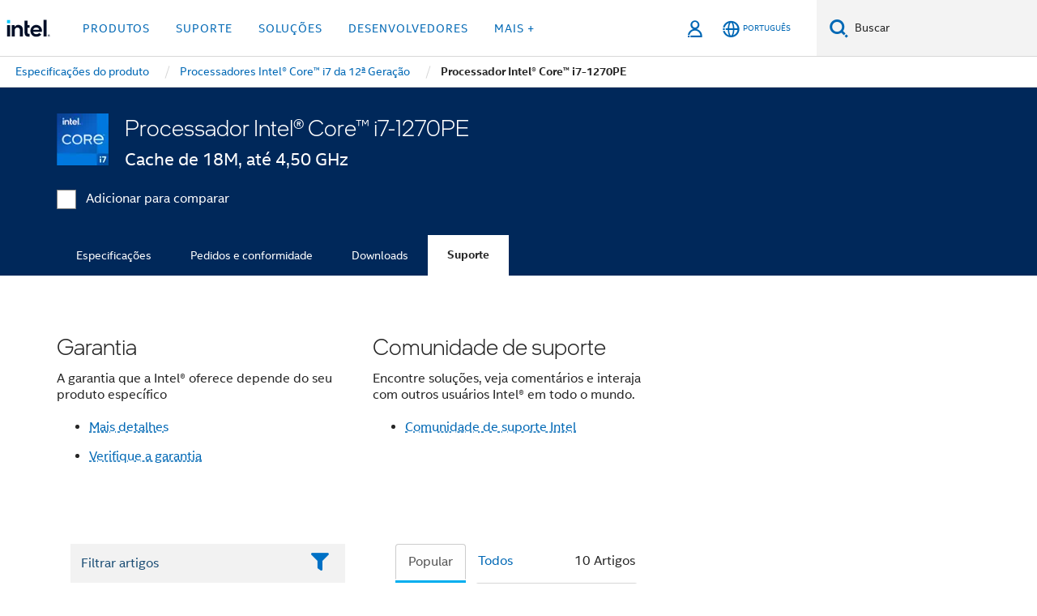

--- FILE ---
content_type: text/html;charset=utf-8
request_url: https://www.intel.com.br/content/www/br/pt/products/sku/132217/intel-core-i71270pe-processor-18m-cache-up-to-4-50-ghz/support.html
body_size: 32885
content:














<!doctype html>

<html class="rwd geo-override no-js vis no-rtl headerfooter-menu3 " lang="pt">
















<head>
    <meta charset="UTF-8"/>
    

































    






















<title>Processador Intel® Core™ i7-1270PE </title>
    







    <link rel="preconnect" href="//cane.intel.com.com.br/">
    <link rel="dns-prefetch" href="//cane.intel.com.com.br/">

    <link rel="preconnect" href="//dogo.intel.com.com.br/">
    <link rel="dns-prefetch" href="//dogo.intel.com.com.br/">





    <link rel="preload" href="/content/dam/www/global/wap/performance-config.js" as="script" type="text/javascript">
    <script type="text/javascript" src='/content/dam/www/global/wap/performance-config.js'></script>
    <link rel="preload" href="/content/dam/www/global/wap/at-config.js" as="script" type="text/javascript">
    <script type="text/javascript" src='/content/dam/www/global/wap/at-config.js'></script>
    <link rel="preload" href="/etc.clientlibs/settings/wcm/designs/ver/260110/intel/global/targetDataCookie.min.js" as="script" type="text/javascript">
    <script src="/etc.clientlibs/settings/wcm/designs/ver/260110/intel/global/targetDataCookie.min.js"></script>




<link rel="preload" href="/etc.clientlibs/settings/wcm/designs/ver/260110/intel/us/en/Fonts/resources/intelone-display-light.woff2" as="font" type="font/woff2" crossorigin="true">
<link rel="preload" href="/etc.clientlibs/settings/wcm/designs/ver/260110/intel/us/en/Fonts/resources/intelone-display-regular.woff2" as="font" type="font/woff2" crossorigin="true">
<link rel="preload" href="/etc.clientlibs/settings/wcm/designs/ver/260110/intel/us/en/Fonts/resources/intel-clear-latin.woff2" as="font" type="font/woff2" crossorigin="true">

<link rel="preload" href="/content/dam/logos/intel-header-logo.svg" as="image">
<link rel="preload" href="/etc.clientlibs/settings/wcm/designs/ver/260110/intel/clientlibs/pages/intc-core.min.css" as="style">
<link rel="preload" href="/etc.clientlibs/settings/wcm/designs/ver/260110/intel/clientlibs/pages/nav.min.css" as="style" type="text/css">
<link rel="preload" href="/etc.clientlibs/settings/wcm/designs/ver/260110/intel/clientlibs/pages/secondaryNav.min.css" as="style" type="text/css">
<link rel="preload" href="/etc.clientlibs/settings/wcm/designs/ver/260110/intel/clientlibs/pages/intc-core.min.js" as="script">
<link rel="preload" href="/etc.clientlibs/settings/wcm/designs/ver/260110/intel/clientlibs/pages/site-global-icons/resources/font/site-global-icons.woff2?14825464" as="font" type="font/woff2" crossorigin="true">
    









<meta http-equiv="X-UA-Compatible" content="IE=Edge"/>
<!--[if lte IE 9]>
<meta http-equiv="X-UA-Compatible" content="IE=9"/>
<![endif]-->


    <meta name="twitter:card" content="summary"/>

    <meta name="language" content="pt"/>

    <meta name="location" content="br"/>

    <meta name="robots" content="follow,index,noarchive"/>

    <meta name="X-Server" content="INTE-35"/>

    <meta name="twitter:image" content="https://www.intel.com/content/dam/logos/logo-energyblue-1x1.png"/>


    <meta property="og:type" content="company"/>

    <meta property="og:site_name" content="Intel"/>

    <meta property="fb:admins" content="255508181297196"/>

    <meta property="og:url" content="https://www.intel.com.br/content/www/br/pt/products/sku/132217/intel-core-i71270pe-processor-18m-cache-up-to-4-50-ghz/support.html"/>

<meta http-equiv="content-type" content="text/html; charset=utf-8"/>

    <meta property="og:title" content="Processador Intel® Core™ i7-1270PE (Cache de 18M, até 4,50 GHz) Suporte | Intel"/>

    <meta property="og:description" content="Processador Intel® Core™ i7-1270PE (Cache de 18M, até 4,50 GHz) - Informações sobre produtos de suporte, conteúdo em destaque e muito mais."/>


    <meta name="og:image" content="https://www.intel.com/content/dam/www/central-libraries/xl/es/images/2022-06/km-1920x1080-i7.png"/>

    <meta name="authoreddate" content=""/>

    <meta name="keywords" content="Processador Intel® Core™ i7-1270PE (Cache de 18M, até 4,50 GHz) Suporte"/>

    <meta name="productid" content="132217"/>

    <meta name="localecode" content="pt_BR"/>

    <meta name="reimaginetoplevelcategory" content=""/>

    <meta name="mime" content="text/html"/>

    <meta name="og:title" content="Processador Intel® Core™ i7-1270PE (Cache de 18M, até 4,50 GHz) Suporte | Intel"/>

    <meta name="format" content="upecategorypage"/>

    <meta name="description" content="Processador Intel® Core™ i7-1270PE (Cache de 18M, até 4,50 GHz) - Informações sobre produtos de suporte, conteúdo em destaque e muito mais."/>

    <meta name="excludefromviews" content="false"/>

    <meta name="taxonomy" content=""/>

    <meta name="shortDescription" content="Processador Intel® Core™ i7-1270PE (Cache de 18M, até 4,50 GHz) - Informações sobre produtos de suporte, conteúdo em destaque e muito mais."/>

    <meta name="title" content="Processador Intel® Core™ i7-1270PE (Cache de 18M, até 4,50 GHz) Suporte | Intel"/>

    <meta name="menu" content=""/>

    <meta name="reimaginefilters" content=""/>

    <meta name="generic1" content="true"/>

    <meta name="intelkeywords" content="Processador Intel® Core™ i7-1270PE (Cache de 18M, até 4,50 GHz) Suporte"/>

    <meta name="lastModifieddate" content="2022-02-24T13:17:10.384Z"/>


    <meta name="viewport" content="width=device-width, initial-scale=1.0">
    





<link rel="icon" type="image/png" sizes="32x32" href="/etc.clientlibs/settings/wcm/designs/intel/default/resources/favicon-32x32.png">
<link rel="icon" type="image/png" sizes="16x16" href="/etc.clientlibs/settings/wcm/designs/intel/default/resources/favicon-16x16.png">
<link rel="shortcut icon" href="/etc.clientlibs/settings/wcm/designs/intel/default/resources/favicon.ico">
    





<link rel="canonical" href="https://www.intel.com.br/content/www/br/pt/products/sku/132217/intel-core-i71270pe-processor-18m-cache-up-to-4-50-ghz/support.html"/>
<link rel="alternate" hreflang="id-id" href="https://www.intel.co.id/content/www/id/id/products/sku/132217/intel-core-i71270pe-processor-18m-cache-up-to-4-50-ghz/support.html"/>
            <link rel="alternate" hreflang="de-de" href="https://www.intel.de/content/www/de/de/products/sku/132217/intel-core-i71270pe-processor-18m-cache-up-to-4-50-ghz/support.html"/>
            <link rel="alternate" hreflang="en-us" href="https://www.intel.com/content/www/us/en/products/sku/132217/intel-core-i71270pe-processor-18m-cache-up-to-4-50-ghz/support.html"/>
            <link rel="alternate" hreflang="x-default" href="https://www.intel.com/content/www/us/en/products/sku/132217/intel-core-i71270pe-processor-18m-cache-up-to-4-50-ghz/support.html"/>
                <link rel="alternate" hreflang="es-xl" href="https://www.intel.la/content/www/xl/es/products/sku/132217/intel-core-i71270pe-processor-18m-cache-up-to-4-50-ghz/support.html"/>
            <link rel="alternate" hreflang="fr-fr" href="https://www.intel.fr/content/www/fr/fr/products/sku/132217/intel-core-i71270pe-processor-18m-cache-up-to-4-50-ghz/support.html"/>
            <link rel="alternate" hreflang="pt-br" href="https://www.intel.com.br/content/www/br/pt/products/sku/132217/intel-core-i71270pe-processor-18m-cache-up-to-4-50-ghz/support.html"/>
            <link rel="alternate" hreflang="vi-vn" href="https://www.intel.vn/content/www/vn/vi/products/sku/132217/intel-core-i71270pe-processor-18m-cache-up-to-4-50-ghz/support.html"/>
            <link rel="alternate" hreflang="th-th" href="https://www.thailand.intel.com/content/www/th/th/products/sku/132217/intel-core-i71270pe-processor-18m-cache-up-to-4-50-ghz/support.html"/>
            <link rel="alternate" hreflang="ko-kr" href="https://www.intel.co.kr/content/www/kr/ko/products/sku/132217/intel-core-i71270pe-processor-18m-cache-up-to-4-50-ghz/support.html"/>
            <link rel="alternate" hreflang="ja-jp" href="https://www.intel.co.jp/content/www/jp/ja/products/sku/132217/intel-core-i71270pe-processor-18m-cache-up-to-4-50-ghz/support.html"/>
            <link rel="alternate" hreflang="zh-cn" href="https://www.intel.cn/content/www/cn/zh/products/sku/132217/intel-core-i71270pe-processor-18m-cache-up-to-4-50-ghz/support.html"/>
            <link rel="alternate" hreflang="zh-tw" href="https://www.intel.com.tw/content/www/tw/zh/products/sku/132217/intel-core-i71270pe-processor-18m-cache-up-to-4-50-ghz/support.html"/>
            
    

    
        
        
            
                
                
                    <link rel="preload" href="/etc.clientlibs/settings/wcm/designs/ver/260110/intel/externallibs/bootstrap-css.min.css" as="style"><link rel="stylesheet" href="/etc.clientlibs/settings/wcm/designs/ver/260110/intel/externallibs/bootstrap-css.min.css" type="text/css"><link rel="preload" href="/etc.clientlibs/settings/wcm/designs/ver/260110/intel/clientlibs/pages/intc-core.min.css" as="style"><link rel="stylesheet" href="/etc.clientlibs/settings/wcm/designs/ver/260110/intel/clientlibs/pages/intc-core.min.css" type="text/css"><script src="/etc.clientlibs/settings/wcm/designs/ver/260110/intel/externallibs/jquery-standalone-3_6_0.min.js" defer></script><script src="/etc.clientlibs/settings/wcm/designs/ver/260110/intel/us/en/clientlibs/jquery-3_6_0.min.js" defer></script><script src="/etc.clientlibs/settings/wcm/designs/ver/260110/intel/us/en/clientlibs/legacy-libs.min.js" defer></script><script src="/etc.clientlibs/settings/wcm/designs/ver/260110/intel/externallibs/modernizr.min.js" defer></script><script src="/etc.clientlibs/settings/wcm/designs/ver/260110/intel/externallibs/picturefill-js.min.js" defer></script><script src="/etc.clientlibs/settings/wcm/designs/ver/260110/intel/externallibs/handlebars.min.js" defer></script><script src="/etc.clientlibs/settings/wcm/designs/ver/260110/intel/externallibs/html5-js.min.js" defer></script><script src="/etc.clientlibs/settings/wcm/designs/ver/260110/intel/externallibs/jquery-cookie-2_1_3.min.js" defer></script><script src="/etc.clientlibs/settings/wcm/designs/ver/260110/intel/externallibs/detectizr.min.js" defer></script><script src="/etc.clientlibs/settings/wcm/designs/ver/260110/intel/externallibs/jquery.matchHeight.min.js" defer></script><script src="/etc.clientlibs/settings/wcm/designs/ver/260110/intel/externallibs/bootstrap-js.min.js" defer></script><script src="/etc.clientlibs/settings/wcm/designs/ver/260110/intel/externallibs/bootstrap-affix.min.js" defer></script><script src="/etc.clientlibs/settings/wcm/designs/ver/260110/intel/externallibs/moment.locales.min.js" defer></script><script src="/etc.clientlibs/settings/wcm/designs/ver/260110/intel/externallibs/scrollToPlugin.min.js" defer></script><script src="/etc.clientlibs/settings/wcm/designs/ver/260110/intel/externallibs/slick-js.min.js" defer></script><script src="/etc.clientlibs/settings/wcm/designs/ver/260110/intel/externallibs/jquery.scrollTo.min.js" defer></script><script src="/etc.clientlibs/settings/wcm/designs/ver/260110/intel/externallibs/fastclick.min.js" defer></script><script src="/etc.clientlibs/settings/wcm/designs/ver/260110/intel/externallibs/jquery.resize.min.js" defer></script><script src="/etc.clientlibs/settings/wcm/designs/ver/260110/intel/externallibs/jquery.touchswipe.min.js" defer></script><script src="/etc.clientlibs/settings/wcm/designs/ver/260110/intel/externallibs/overthrow-detect.min.js" defer></script><script src="/etc.clientlibs/settings/wcm/designs/ver/260110/intel/externallibs/overthrow-polyfill.min.js" defer></script><script src="/etc.clientlibs/settings/wcm/designs/ver/260110/intel/externallibs/overthrow-init.min.js" defer></script><script src="/etc.clientlibs/settings/wcm/designs/ver/260110/intel/externallibs/jquery-ezmark.min.js" defer></script><script src="/etc.clientlibs/settings/wcm/designs/ver/260110/intel/externallibs/owl.carousel.min.js" defer></script><script src="/etc.clientlibs/settings/wcm/designs/ver/260110/intel/externallibs/polyfills.min.js" defer></script><script src="/etc.clientlibs/settings/wcm/designs/ver/260110/intel/externallibs/purify.min.js" defer></script><script src="/etc.clientlibs/settings/wcm/designs/ver/260110/intel/clientlibs/pages/intc-core.min.js" defer></script>
                
            
        
    
    
    























    
    
        
    




    
    
    
    
    
        
    


    
    
        
    


    
    
        
    

<script type="text/javascript">
    var cq_tms = {
        
        wa_industry_type: "",
        wa_subject: "",
        wa_emt_org: "",
        wa_emt_intel: "",
        wa_programidentifier: "none",
        wa_location: "br",
        wa_language: "pt",
        wa_english_title: "Processador Intel® Core™ i7\u002D1270PE",
        wa_content_type: "contenttype",
        wa_intel_platform: "",
        wa_applications: "",
        wa_local: "pt_BR",
        wa_intel_technology: "",
        wa_system_type: "",
        wa_product_name: "",
        wa_audience: "",
        wa_life_cycle: "",
        wa_cq_url: "/content/www/br/pt/products/sku/132217/intel-core-i71270pe-processor-18m-cache-up-to-4-50-ghz/support.html",
        wa_page_type_micro: "upecategorytemplate",
        wa_env: "prd",
        wa_cq_pub_env: "publish",
        wa_transl_status: "",
        wa_product_id: "",
        wa_software: "",
        wa_reference_design: "",
        wa_codename: "",
        wa_created_date: "1615910917189",
        wa_modified_date: "1645708630384",
        wa_off_time: "1924992000000",
        wa_ownedby: "",
        wa_managedby: "",
        wa_idz_nid : "",
        wa_event_type: "",
        wa_idz_custom_tags: "",
        wa_programming_language: "",
        wa_skill_level: "",
        wa_solution: "",
        wa_product_formFactor: "",
        wa_operating_system: "",
        wa_marketing_products: "",
        wa_ssg_third_party_prod_sys_sol: "",
        wa_upeNamespace: "",
        wa_doc_id:"",
        wa_doc_version:"",
        wa_doc_publishdate:"",
        eloqua_disabled:"false",
        
        
        
        
        
        wa_uam_secondary_id: "",

        
        
        wa_secondary_content_type: ""
        
        ,wa_upeProducts: ""
        
        
    };

    
    
</script>

















<script src="/etc.clientlibs/settings/wcm/designs/ver/260110/intel/clientlibs/virtual-assistant-services.min.js"></script>
<script type="text/javascript">
    var chatContextObj = {};
    chatContextObj["locale"] = 'pt-BR';
    chatContextObj["app"] = 'Sales';
    chatContextObj["supportProductMap"] = 'NA';
</script>

<script type="text/javascript">
    var chatConfigObj = {};
    var cq_tms = cq_tms || {};
    chatConfigObj["virtualAssistantName"] = '';
    chatConfigObj["virtualAssistantUid"] = '';
    chatConfigObj["virtualAssistantDomain"] = 'https://c0.avaamo.com';
    if (chatConfigObj["virtualAssistantName"] !== '') {
        cq_tms.wa_avaamo_project = "Avaamo-" + chatConfigObj.virtualAssistantName.replaceAll("Virtual Assistant", "").trim();
    }
</script>
<script src="/etc.clientlibs/settings/wcm/designs/ver/260110/intel/externallibs/purify.min.js" defer></script><script src="/etc.clientlibs/settings/wcm/designs/ver/260110/intel/clientlibs/virtual-assistant.min.js" defer></script>





    <script type="text/javascript" src="/content/dam/www/global/wap/main/wap.js" async></script>



</head>


























    




    

<body class="page-is-published global-nav">















<div class="skip-to-main-content">
    <div class="sb-skipLinkWrapper invisible">
        <a href="#primary-content" class="inline-block bg-greenDarkApron color-textWhite text-bold text-noUnderline sb-skipLink visible">Ir para o conteúdo principal</a>
    </div>
</div>

<div class="promo-banner-content"></div>

























<script>
    var isLoggedin = (document.cookie.indexOf('IGHFLoggedIn') != -1);
    var currentURL = window.location.href;
    if (currentURL.startsWith("https://isvc--isvcqa24.sandbox.my.site.com")) {
        isLoggedin = true;
        if (currentURL.includes("/onlinecasemgmt/warrantyinfo")) {
            isLoggedin = false;
        }
    }
</script>





    
        <div class="global">





















<link rel="stylesheet" href="/etc.clientlibs/settings/wcm/designs/ver/260110/intel/clientlibs/pages/nav.min.css" type="text/css">
<link rel="stylesheet" href="/etc.clientlibs/settings/wcm/designs/ver/260110/intel/clientlibs/pages/secondaryNav.min.css" type="text/css">












    
    
        
    



    
    
        <div class="global-nav-redesign global component" data-component="global-nav-redesign" data-component-id="1">
            <header role="banner">
                <nav class="intel-navbar advanced-search" role="navigation" aria-label="Navegação principal" data-igm="">
                    <!-- Brand and toggle get grouped for better mobile display -->
                    <div class="navbar-wraper">

                        <div class="navbar-logo">
                            <a href="/content/www/br/pt/homepage.html" alt="Intel homepage" class="intel-logo-rebrand">
                                    
                                <img src="/content/dam/logos/intel-header-logo.svg" height="300" width="118" alt="Logotipo da Intel — Voltar à página inicial">
                            </a>
                        </div>

                        <div class="navbar-left">
                            <!-- mobile: menu toggle, sign in -->
                            <div class="d-block d-sm-none">
                                <button type="button"
                                        data-wap="{&quot;linktype&quot;:&quot;level1&quot;}"
                                        class="mega-hamburger nav-link-icon nav-link-icon-toggle collapsed"
                                        data-bs-target="#primary-nav" aria-expanded="false" aria-controls="primary-nav"
                                        data-mega-control="hamburger">
                                    <span class="visually-hidden">Alternar navegação</span>
                                    <span class="fa-intel-menu icon-toggle-off"></span>
                                    <span class="fa-cancel-thin icon-toggle-on"></span>
                                </button>
                            </div>

                            <!-- START DYNAMIC NAVIGATION MENEU -->
                            <div class="collapse mega-menu-collapse" id="primary-nav">
                                <div class="mega-menu-wrap">
                                    <ol class="mega-navbar unique-container-global-nav-items">
                                        <!-- Start: Primary Nav Items -->

                                    </ol>
                                </div>
                            </div>
                        </div>

                        <!-- START MOBLE TOGGLE buttons -->
                        <div class="navbar-right">


                            <!-- START: NON-signed in panel -->
                            <span id="not-logged-in-scenario" class="d-none">

         <button type="button" title="Acessar"
                 class="nav-link-icon nav-link-icon-toggle collapsed"
                 data-wap="{&quot;linktype&quot;:&quot;level1&quot;}"
                 aria-expanded="false" aria-controls="panel-signin"
                 onclick="intel.mytools.unifiedLogin();"
                 data-mega-control="signin">
            <span class="visually-hidden">Acessar</span>
            <span class="fa-intel-user-o icon-toggle-off"></span>
            <span class="fa-intel-user icon-toggle-on"></span>
        </button>
</span>

<script>
    var intel = intel || {};
    intel.signinsimplifyConfig = {
        authorizationUrl: '/content/dam/intel/authorization/authorization.html',
        locale: '',
        messages: {
            InvalidCredential: 'O nome de usu\u00E1rio ou senha inserido \u00E9 inv\u00E1lido.',
            InvalidField: 'O nome de usu\u00E1rio ou senha inserido \u00E9 inv\u00E1lido.',
            AccountDisabled: 'Por motivo de seguran\u00E7a, sua conta foi desativada. Para obter ajuda, <a href=\"#\" class=\"contactLink new-tab-link\" target=\"_blank\" rel=\"noopener noreferrer\">entre em contato conosco<\/a>.',
            AccountLocked: 'Sua conta foi bloqueada. Para obter ajuda, leia as <a href=\"#\" class=\"faqsLink new-tab-link\" target=\"_blank\" rel=\"noopener noreferrer\">Perguntas frequentes sobre acesso<\/a>.',
            UserNotFound: 'O nome de usu\u00E1rio ou senha inserido \u00E9 inv\u00E1lido.',
            Unknown: 'Ocorreu um erro inesperado. Tente novamente. Para obter ajuda, utilize as op\u00E7\u00F5es de contato ou de suporte abaixo.',
            PasswordExpired: 'Sua senha expirou. Altere sua senha.',
            LoginAssistLink: 'https://signin.intel.com/ContactUs.aspx',
            faqsLink: '/content/www/br/pt/my-intel/sign-in-help.html'
        },
        nameField: 'Nome de usu\u00E1rio',
        passField: 'Senha',
        isPopup: true,
        responseHref: 'https://www.intel.com/content/www/br/pt/products/sku/132217/intel-core-i71270pe-processor-18m-cache-up-to-4-50-ghz/support.html' + window.location.search + window.location.hash, 
        sslDomainUrl: 'www.intel.com',
        loginUrl: 'https://welcome.intel.com/login.aspx?appid=258&qlogin=true',
        ssoUri: '',
        logoutUrl: 'https://welcome.intel.com/logout.aspx',
        logoutHref: 'https://signin.intel.com/Logout?RedirectURL=https://www.intel.com/content/www/br/pt/products/sku/132217/intel-core-i71270pe-processor-18m-cache-up-to-4-50-ghz/support.html',
        logoutIGHFHref: 'https://signin.intel.com/Logout?RedirectURL=',
        loginErrorID: '#login-error',
        usernameID: '#username',
        remembermeId: '#cbRememberMe',
        formID: '#igm-form-signin',
        unameErrorID: '#uname-error',
        passID: '#password',
        passError: '#pwd-error',
        changePasswordUrl: '/content/www/br/pt/my-intel/change-password.html',
        emailVerificationUrl: '/content/www/br/pt/my-intel/email-verification.external.html',
        aboutToExpireEmailUrl: '/content/www/br/pt/my-intel/email-verification.html',
        renewalUrl: '/content/www/br/pt/secure/technology-provider/forms/renew-technology-provider-membership.html',
        limitedUrl: '/content/www/br/pt/resellers/limited-status-secondary.html',
        isaPRMDashBoardURL: '/content/www/us/en/secure/partner/solutions-alliance/overview.html',
        itpPRMDashBoardURL: '/content/www/us/en/secure/partner/technology-provider/iot/overview.html',
        itpisaPRMDashBoardURL: '/content/www/us/en/secure/partner/iot-itp-isa/overview.html',
        isaRenewalURL: '/content/www/us/en/secure/partner/forms/solutions-alliance-renewal.html',
        primaryPostLaunchURL: 'https://partner.intel.com/s/post-launch-primary',
        nonPrimaryPostLaunchURL: 'https://partner.intel.com/s/post-launch-non-primary',
        idpUrl: 'https://consumer.intel.com/intelcorpb2c.onmicrosoft.com/B2C_1A_UnifiedLogin_SISU_CML_SAML/generic/login?entityId=www.intel.com',
        headerSignInIdpUrl: 'https://consumer.intel.com/intelcorpb2c.onmicrosoft.com/B2C_1A_UnifiedLogin_SISU_CML_SAML/generic/login?entityId=www.intel.com&ui_locales=pt-br',
        headerSignOutIdpUrlB2B:'https://login.microsoftonline.com/common/oauth2/v2.0/logout?post_logout_redirect_uri=https://www.intel.com/content/www/br/pt/products/sku/132217/intel-core-i71270pe-processor-18m-cache-up-to-4-50-ghz/support.html' + window.location.search + window.location.hash,
        headerSignOutIdpIGHFUrlB2B:'https://login.microsoftonline.com/common/oauth2/v2.0/logout?post_logout_redirect_uri=',
        headerSignOutIdpUrlB2C:'https://consumer.intel.com/intelcorpb2c.onmicrosoft.com/B2C_1A_UNIFIEDLOGIN_SISU_STD_OIDC/oauth2/v2.0/logout?id_token_hint=$TOKEN$%26post_logout_redirect_uri=https://www.intel.com/apps/intel/services/unifiedlogout.json',
        sessionAuthorizeUrlB2C:'https://consumer.intel.com/intelcorpb2c.onmicrosoft.com/B2C_1A_UNIFIEDLOGIN_SISU_STD_OIDC/oauth2/v2.0/authorize?client_id=8b32f2f3-7a32-4902-8821-1df682b7043b%26scope=profile%20offline_access%208b32f2f3-7a32-4902-8821-1df682b7043b%20openid%26response_mode=fragment%26response_type=token%26prompt=none%26redirect_uri=',
        sessionAuthorizeUrlB2B:'https://login.microsoftonline.com/46c98d88-e344-4ed4-8496-4ed7712e255d/oauth2/v2.0/authorize?client_id=cb0ec60b-608b-4e76-9d69-1e5e0afb3456%26scope=openid%20profile%20offline_access%26response_mode=fragment%26response_type=token%26prompt=none%26redirect_uri=',
        sessionInitUrl:'https://www.intel.com/content/www/us/en/secure/my-intel/dashboard.html',
        azureLocaleCode:'pt-br',
        allowedPathRegx:'^(.*intel.com.*$)|^(/content/.*$)',
        signOutTokenGenB2C:'https://consumer.intel.com/intelcorpb2c.onmicrosoft.com/B2C_1A_UNIFIEDLOGIN_SISU_STD_OIDC/oauth2/v2.0/authorize?client_id=8b32f2f3-7a32-4902-8821-1df682b7043b%26scope=profile offline_access+8b32f2f3-7a32-4902-8821-1df682b7043b+openid%26response_type=id_token%26prompt=none%26redirect_uri=',
        validTargetURL:'https://www.intel.com/content/www/br/pt/products/sku/132217/intel-core-i71270pe-processor-18m-cache-up-to-4-50-ghz/support.html' + window.location.search + window.location.hash
    };

    function clearB2CIFrame(interval, iFrame) {
        clearInterval(interval);
        iFrame.parentNode.removeChild(iFrame);
    }

    function clearIFrame(interval, iFrame) {
        clearInterval(interval);
        iFrame.parentNode.removeChild(iFrame);
    }
    function createB2CIFrame(id, src) {
        var authIFrame = document.createElement("iframe");
        authIFrame.id = "sso-b2c-" + id;
        authIFrame.hidden = "hidden";
        authIFrame.src = src;
        document.body.appendChild(authIFrame);
        return authIFrame;
    }
    function createIFrame(id, src) {
        var authIFrame = document.createElement("iframe");
        authIFrame.id = "sso-" + id;
        authIFrame.hidden = "hidden";
        authIFrame.src = src;
        document.body.appendChild(authIFrame);
        return authIFrame;
    }

    function animateHumanoidIcon() {
    	$("#not-logged-in-scenario").css("cursor", "not-allowed");
    	$("#not-logged-in-scenario button").css("pointer-events", "none");
    	$("#not-logged-in-scenario button span.icon-toggle-off").addClass('iia-beat-fade');
	}

    function resetHumanoidIcon() {
    	$("#not-logged-in-scenario").css("cursor", "");
        $("#not-logged-in-scenario button").css("pointer-events", "");
    	$("#not-logged-in-scenario button span.icon-toggle-off").removeClass('iia-beat-fade');
	}

    function initiateB2CLogoutToken(type) {
        return new Promise(function (resolve, reject) {
            function authIFrameB2CIntervalWrapper(authIFrame) {
                var authIFrameInterval = setInterval(function () {
                    var authIFrameWindow = authIFrame.contentWindow;
                    if (authIFrameWindow) {
                        try {
                            var authIFrameURL = authIFrameWindow.location.href;

                            if (authIFrameURL) {
                                if (authIFrameURL.includes("#id_token=")) {
                                    clearB2CIFrame(authIFrameInterval, authIFrame);
                                    return resolve({
                                        id: authIFrame.id,
                                        msg: "SUCCESS!" + "--" + authIFrame.id,
                                        code: "SUCCESS",
                                        id_token_hint:authIFrameURL.split("#id_token=")[1]
                                    });
                                } else if (authIFrameURL.includes("#error=")) {
                                    clearB2CIFrame(authIFrameInterval, authIFrame);
                                    return reject({
                                        id: authIFrame.id,
                                        msg: "FAILURE!" + "--" + authIFrame.id,
                                        code: "FAILURE",
                                    });
                                } else {
                                    authIFrameAttempts++;
                                    if (
                                        authIFrameAttempts ===
                                        AUTH_IFRAME_MAX_ATTEMPTS
                                    ) {
                                        clearB2CIFrame(authIFrameInterval, authIFrame);
                                        return reject({
                                            id: authIFrame.id,
                                            msg:
                                                "ERROR - MAX (TIMING)!" +
                                                "--" +
                                                authIFrame.id,
                                            code: "ERROR",
                                        });
                                    }
                                }
                            } else {
                                clearB2CIFrame(authIFrameInterval, authIFrame);
                                return reject({
                                    id: authIFrame.id,
                                    msg: "ERROR - URL!" + "--" + authIFrame.id,
                                    code: "ERROR",
                                });
                            }
                        } catch (err) {
                            if (authIFrameAttempts === AUTH_IFRAME_MAX_ATTEMPTS) {
                                clearB2CIFrame(authIFrameInterval, authIFrame);
                                return reject({
                                    id: authIFrame.id,
                                    msg:
                                        "ERROR - MAX (CORS)!" +
                                        "--" +
                                        authIFrame.id,
                                    code: "ERROR",
                                });
                            }
                            authIFrameAttempts++;
                        }
                    } else {
                        clearB2CIFrame(authIFrameInterval, authIFrame);
                        return reject({
                            id: authIFrame.id,
                            msg: "ERROR - DOM!" + "--" + authIFrame.id,
                            code: "ERROR",
                        });
                    }
                }, 500);
            }

            var AUTH_IFRAME_MAX_ATTEMPTS = 80;
            var authIFrameAttempts = 0;

            var currentOrigin = encodeURIComponent(window.location.origin + ((intel.isIGHFCall === false && !/mark.intel.com/.test(window.location.hostname)) ? "/content/www/us/en/homepage.html" : "/"));
            var redirectURI = currentOrigin;

            var matchedSite =
                window.INTELNAV &&
                window.INTELNAV.CIDAAS &&
                window.INTELNAV.CIDAAS.customRedirectSites.find((site) =>
                    site.host.includes(window.location.host)
                );
            if (matchedSite) {
                redirectURI += matchedSite.redirectURI;
            }

            var authURL = decodeURIComponent(intel.signinsimplifyConfig.signOutTokenGenB2C + redirectURI);
            var authIFrame = createB2CIFrame(type, authURL);
            authIFrameB2CIntervalWrapper(authIFrame);
        });
    }

    function initiateAuth(type) {
        return new Promise(function (resolve, reject) {
            function authIFrameIntervalWrapper(authIFrame) {
                let authIFrameInterval = setInterval(function () {
                    let authIFrameWindow = authIFrame.contentWindow;
                    if (authIFrameWindow) {
                        try {
                            let authIFrameURL = authIFrameWindow.location.href;
                            if (authIFrameURL) {
                                if (authIFrameURL.includes("#access_token=")) {
                                    clearIFrame(authIFrameInterval, authIFrame);
                                    return resolve({
                                        id: authIFrame.id,
                                        msg: "SUCCESS!" + "--" + authIFrame.id,
                                        code: "SUCCESS",
                                    });
                                } else if (authIFrameURL.includes("#error=")) {
                                    clearIFrame(authIFrameInterval, authIFrame);
                                    return reject({
                                        id: authIFrame.id,
                                        msg: "FAILURE!" + "--" + authIFrame.id,
                                        code: "FAILURE",
                                    });
                                } else {
                                    authIFrameAttempts++;
                                    if (
                                        authIFrameAttempts ===
                                        AUTH_IFRAME_MAX_ATTEMPTS
                                    ) {
                                        clearIFrame(authIFrameInterval, authIFrame);
                                        return reject({
                                            id: authIFrame.id,
                                            msg:
                                                "ERROR - MAX (TIMING)!" +
                                                "--" +
                                                authIFrame.id,
                                            code: "ERROR",
                                        });
                                    }
                                }
                            } else {
                                clearIFrame(authIFrameInterval, authIFrame);
                                return reject({
                                    id: authIFrame.id,
                                    msg: "ERROR - URL!" + "--" + authIFrame.id,
                                    code: "ERROR",
                                });
                            }
                        } catch (err) {
                            if (authIFrameAttempts === AUTH_IFRAME_MAX_ATTEMPTS) {
                                clearIFrame(authIFrameInterval, authIFrame);
                                return reject({
                                    id: authIFrame.id,
                                    msg:
                                        "ERROR - MAX (CORS)!" +
                                        "--" +
                                        authIFrame.id,
                                    code: "ERROR",
                                });
                            }
                            authIFrameAttempts++;
                        }
                    } else {
                        clearIFrame(authIFrameInterval, authIFrame);
                        return reject({
                            id: authIFrame.id,
                            msg: "ERROR - DOM!" + "--" + authIFrame.id,
                            code: "ERROR",
                        });
                    }
                }, 500);
            }

            var AUTH_IFRAME_MAX_ATTEMPTS = 40;
            var authIFrameAttempts = 0;

            var authURL;
            let tempIsIGHFCall = document.querySelectorAll('#recode50header').length > 0;
            var currentOrigin =  encodeURIComponent(window.location.origin + ((!tempIsIGHFCall && !/mark.intel.com/.test(window.location.hostname)) ? intel.signinsimplifyConfig.authorizationUrl : "/"));
            var redirectURI = currentOrigin;
            var matchedSite =
                window.INTELNAV &&
                window.INTELNAV.CIDAAS &&
                window.INTELNAV.CIDAAS.customRedirectSites.find((site) =>
                    site.host.includes(window.location.host)
                );
            if (matchedSite) {
                redirectURI += matchedSite.redirectURI;
            }

            if (type === "b2c") {
                authURL = decodeURIComponent(
                    intel.signinsimplifyConfig.sessionAuthorizeUrlB2C + redirectURI
                );
            } else {
                authURL = decodeURIComponent(
                    intel.signinsimplifyConfig.sessionAuthorizeUrlB2B + redirectURI
                );
            }

            let authIFrame = createIFrame(type, authURL);
            authIFrameIntervalWrapper(authIFrame);
        });
    }

    function initiateIntelAuth() {
        return new Promise(function (resolve, reject) {
            function authIntelIFrameIntervalWrapper(authIntelIFrame) {
                let authIntelIFrameInterval = setInterval(function () {
                    let authIntelIFrameWindow = authIntelIFrame.contentWindow;
                    if (authIntelIFrameWindow) {
                        try {
                            let authIntelIFrameURL = authIntelIFrameWindow.location.href;

                            if (authIntelIFrameURL) {
                                if (
                                    authIntelIFrameURL.includes(
                                        window.location.href
                                    )
                                ) {
                                    clearIFrame(
                                        authIntelIFrameInterval,
                                        authIntelIFrame
                                    );
                                    return resolve({
                                        id: authIntelIFrame.id,
                                        msg: "SUCCESS!" + "--" + authIntelIFrame.id,
                                        code: "SUCCESS",
                                    });
                                } else {
                                    authIntelIFrameAttempts++;
                                    if (
                                        authIntelIFrameAttempts ===
                                        AUTH_INTEL_IFRAME_MAX_ATTEMPTS
                                    ) {
                                        clearIFrame(
                                            authIntelIFrameInterval,
                                            authIntelIFrame
                                        );
                                        return reject({
                                            id: authIntelIFrame.id,
                                            msg:
                                                "ERROR - MAX (TIMING)!" +
                                                "--" +
                                                authIntelIFrame.id,
                                            code: "ERROR",
                                        });
                                    }
                                }
                            } else {
                                clearIFrame(
                                    authIntelIFrameInterval,
                                    authIntelIFrame
                                );
                                return reject({
                                    id: authIntelIFrame.id,
                                    msg: "ERROR - URL!" + "--" + authIntelIFrame.id,
                                    code: "ERROR",
                                });
                            }
                        } catch (err) {
                            if (
                                authIntelIFrameAttempts ===
                                AUTH_INTEL_IFRAME_MAX_ATTEMPTS
                            ) {
                                clearIFrame(
                                    authIntelIFrameInterval,
                                    authIntelIFrame
                                );
                                return reject({
                                    id: authIntelIFrame.id,
                                    msg:
                                        "ERROR - MAX (CORS)!" +
                                        "--" +
                                        authIntelIFrame.id,
                                    code: "ERROR",
                                });
                            }
                            authIntelIFrameAttempts++;
                        }
                    } else {
                        clearIFrame(authIntelIFrameInterval, authIntelIFrame);
                        return reject({
                            id: authIntelIFrame.id,
                            msg: "ERROR - DOM!" + "--" + authIntelIFrame.id,
                            code: "ERROR",
                        });
                    }
                }, 500);
            }

            let AUTH_INTEL_IFRAME_MAX_ATTEMPTS = 80;
            let authIntelIFrameAttempts = 0;

            let authIntelIFrame = createIFrame(
                "sso-intel-b2c",
                intel.signinsimplifyConfig.sessionInitUrl
            );
            authIntelIFrameIntervalWrapper(authIntelIFrame);
        });
	}

    function getAuthenticationStatus() {
        return new Promise(function (resolve, reject) {
            initiateAuth("b2c")
                .then(function (b2cSuccessRes) {
                    return resolve(b2cSuccessRes);
                })
                .catch(function (b2cFailureRes) {
                    var isB2BSite =
                        window.INTELNAV &&
                        window.INTELNAV.CIDAAS &&
                        window.INTELNAV.CIDAAS.B2BSites.some((site) =>
                            site.includes(window.location.host)
                        );
                    if (isB2BSite) {
                        initiateAuth("b2b")
                            .then(function (b2bSuccessRes) {
                                return resolve(b2bSuccessRes);
                            })
                            .catch(function (b2bFailureRes) {
                                return reject(b2bFailureRes);
                            });
                    } else {
                        return reject(b2cFailureRes);
                    }
                });
        });
    }

    function checkAEMSession(){
        let isSessionExist = false;
        if(!tempIsIGHF){
            $.ajax({
                url: "/libs/apps/intel/myintel/agsroles.json?validateAEMSession=Y",
                async: false,
                success: function (data) {
                    if (data && data["isValidAEMSession"]) {
                        document.cookie = "IGHFLoggedIn=true;domain=.intel.com;path=/";
                        isLoggedin = true;
                        isSessionExist = true;
                    }
                }
            });
        }
        return isSessionExist;
    }

    if (
        !isLoggedin &&
        ((document.domain.indexOf("thailand") == -1 &&
                document.domain.endsWith(".intel.com")) ||
            document.getElementById("recode50header") != null) &&
        navigator != null &&
        navigator.userAgent.indexOf("CloudManagerTest") == -1
    ) {
        var tempIsIGHF = document.getElementById("recode50header");
        if (tempIsIGHF) animateHumanoidIcon();
        getAuthenticationStatus()
            .then(function (res) {
                let isSessionExist = checkAEMSession();
                if(isSessionExist){
                    intel.signinHeaderSimplify.initialize();
                }else {
                    var currentUrl = window.location.href;
                    if (currentUrl.indexOf("service-maintenance-notice") === -1) {
                        if (res.id === "sso-b2c") {
                            var cookiename = "IGHFtarget";
                        var samlcookieValue =
                            cookiename +
                            "=" +
                            encodeURIComponent(currentUrl) +
                            ";secure;path=/;domain=.intel.com";
                        document.cookie = samlcookieValue;
                        if (intel.isIGHFCall) {
                            initiateIntelAuth().then(() => {
                                isLoggedin = true;
                                intel.signinHeaderSimplify.initialize();
                            }).catch(() => {
                                window.location.href = intel.signinsimplifyConfig.sessionInitUrl;
                            });
                        } else {
                            window.location.href = intel.signinsimplifyConfig.sessionInitUrl;
                        }
                    } else {
                        document.cookie = "IGHFLoggedIn=true;domain=.intel.com;path=/";
                        if (intel.isIGHFCall) {
                            isLoggedin = true;
                            intel.signinHeaderSimplify.initialize();
                        } else {
                            window.location.reload();
                        }
                    }
                }
                }
            })
            .catch(()=>{
				if (tempIsIGHF) resetHumanoidIcon();
            });
    }

</script>
                            

















































<script id="myinteldrpdown-template" type="text/x-handlebars-template">
    <section class="myintel-tools-content" role="region"
             aria-label="Minha Intel">
        
        <div class="card-header force-background solid brand-very-dark-gray my-intel-menu">
            <button type="button" class="icon close float-end" data-igm-search-toggle="" aria-label="Fechar"
                    tabindex="0" data-wap="" data-wap_ref="myintel-navmenu-closing">
                <span></span>
            </button>
            <ul class="nav nav-tabs component">
                
                    
                    
                        
                    
                    
                    
                    
                
                <li role="presentation" class="active" data-step='1'  data-title='Painel Minha Intel e Minhas ferramentas'  data-intro='<p>Clique aqui para acessar o painel Minha Intel de qualquer página Intel.com. A partir daqui você pode, também, acessar sua página de Assinaturas, assim como sua lista de ferramentas personalizadas.</p>'>
                    <a href="#my-intel" role="tab" tabindex="0">Minha Intel<span
                            class="fa fa-user"></span></a>
                </li>
            </ul>
        </div>
        

        <div class="my-intel-panel-body tab-content">
            
            <div role="tabpanel" class="tab-pane fade show active" id="my-intel">
                <ul class="myintel-links">
                    {{#each myintelpagelinks}}
                    <li data-agsrole="{{{agsrole}}}"
                        data-blacklistedagsrole="{{{blacklistedagsgroupname}}}"
                        data-isinternal="{{{displayOnlyInternal}}}"
                        data-isexternal="{{{displayOnlyExternal}}}"
                        class="{{{class}}}">
                        <a target="{{{target}}}"
                           href="{{{href}}}" tabindex="0">{{{label}}}</a>
                    </li>
                    {{/each}}
                </ul>
                <div class="tools-pane component" data-component="myintel-tools" data-component-id="1">
                    <h5 class="my-intel-tools">Minhas ferramentas</h5>
                    
                    <ul class="myintel-links">
                        {{#each mytoollinks}}
                        <li class="myintellink"
                            data-isinternal="{{{displayOnlyInternal}}}"
                            data-isexternal="{{{displayOnlyExternal}}}">
                            <h3 style="display:none;">{{{agsgroupname}}}</h3>
                            <h4 style="display:none;">{{{blacklistedagsgroupname}}}</h4>
                            <a tabindex="0" href="{{{linkurl}}}" target="_blank" rel="noopener noreferrer" title="">{{{linktext}}}</a>
                            {{#if tooltip}}
                            <a class="fa fa-help-circled" tabindex="0" data-bs-toggle="tooltip" data-html="true"
                                  data-title="{{tooltip}}" data-placement="bottom" data-wap_ref="tooltip:{{{linktext}}}"><span class="visually-hidden">{{tooltip}}</span></a>
                            {{/if}}
                        </li>
                        {{/each}}
                    </ul>
                </div>
            </div>
            
        </div>
    </section>
</script>


<span id="logged-in-scenario" class="d-none">

<button type="button" title="Minha Intel"
        data-wap="{&quot;linktype&quot;:&quot;level1&quot;}"
        class="nav-link-icon nav-link-icon-toggle collapsed" data-bs-target="#panel-signedin" aria-expanded="false"
        aria-controls="panel-signedin" data-mega-control="signedin">
    <span class="visually-hidden">Minha Intel</span>
    <span class="fa-intel-user-checked-o icon-toggle-off"></span>
    <span class="fa-intel-user-checked icon-toggle-on"></span>
</button>

<div class="mega-panel panel-layout-signed-in collapse" id="panel-signedin">
    <div class="mega-panel-wrap">
        <div class="mega-panel-body">
            <div class="panel-content flex-content-wrap">

                <!-- MyIntel Section -->
                <!-- -------------------------------------------------------------- -->
                <div class="panel-item d-none" id="myIntelPageLinks">
                    <a id="myIntelPageLinksHeader" class="nav-l3 has-border has-link"></a> <!-- {{#if heading.onState}} selected{{/if}} {{#if heading.onStateParent}} selected-parent{{/if}} -->
                    <div class="panel-item-content">
                        <ul id="myIntelPageLinksItemList" class="panel-links nav-l4-list list-unstyled">

                        </ul>
                    </div>
                </div>

                <!-- My Tools Section -->
                <!-- -------------------------------------------------------------- -->
                <div class="panel-item col-span-2" id="myIntelTools">
                    
                    <div class="nav-l3">
                        Minhas ferramentas
                    </div>

                    <div class="panel-item-content">
                        <!--
                            Note: right now this panel (myTools) has only one column/ul
                            if more columns are needed, remove below's 'w-auto' class
                        -->
                        <ul class="panel-links nav-l4-list list-unstyled w-auto" id="mytools-ul">

                            <!-- this 'li' will be used as the template to populate this section from the js -->
                            <li class="d-none">
                                <a class="nav-l4"></a>

                                <button class="btn-tooltip-trigger d-none" data-bs-toggle="tooltip" data-placement="bottom"
                                        title="">
                                    <span>?</span>
                                </button>
                            </li>
                        </ul>
                    </div>
                </div>

            </div>

            <div class="item-actions">
               <button type="button" class="btn btn-primary"
                       data-sso-uri=''
                       data-logout-uri="" data-wap="{&quot;linktype&quot;:&quot;logout&quot;}"
                       onclick="intel.signinsimplify.signOut()">Encerrar sessão</button>
            </div>
        </div>
    </div>
</div>


</span>

                            
















    


<button type="button" title="Language Selector"
        data-wap="{&quot;linktype&quot;:&quot;level1&quot;}"
        class="nav-link-icon nav-link-icon-toggle collapsed"
        data-bs-target="#panel-language-selector" aria-label="Português"
        aria-expanded="false" aria-controls="panel-language-selector"
        data-mega-control="language-selector">
    <span class="fa-intel-globe-o icon-toggle-off"></span>
    <span class="fa-intel-globe icon-toggle-on"></span>
    <span class="nav-link-icon-label">Português</span>
</button>

<div class="mega-panel panel-layout-language collapse" id="panel-language-selector"
     aria-expanded="false" aria-selected="false">
    <div class="mega-panel-wrap">
        <div class="mega-panel-body">
            <div class="mega-panel-heading">
                <h2 class="nav-l2">
                    
                        
                            Selecione o seu idioma
                        
                        
                    
                </h2>
            </div>
            <div class="panel-content flex-content-wrap">
                
                    <div class="panel-item">
                        <!-- region.countryName is actually region name -->
                        
                        <ul class="list-unstyled panel-links nav-l4-list">
                            
                                
                                
                                
                                    <li class="lang-option">
                                
                                
                                    
                                        
                                    
                                    
                                
                                    <a class="nav-l4" data-locale="id_id" href="https://www.intel.co.id/content/www/id/id/products/sku/132217/intel-core-i71270pe-processor-18m-cache-up-to-4-50-ghz/support.html">
                                            Bahasa Indonesia
                                    </a>
                                </li>
                            
                                
                                
                                
                                    <li class="lang-option">
                                
                                
                                    
                                        
                                    
                                    
                                
                                    <a class="nav-l4" data-locale="de_de" href="https://www.intel.de/content/www/de/de/products/sku/132217/intel-core-i71270pe-processor-18m-cache-up-to-4-50-ghz/support.html">
                                            Deutsch
                                    </a>
                                </li>
                            
                                
                                
                                
                                    <li class="lang-option">
                                
                                
                                    
                                        
                                    
                                    
                                
                                    <a class="nav-l4" data-locale="en_us" href="https://www.intel.com/content/www/us/en/products/sku/132217/intel-core-i71270pe-processor-18m-cache-up-to-4-50-ghz/support.html">
                                            English
                                    </a>
                                </li>
                            
                                
                                
                                
                                    <li class="lang-option">
                                
                                
                                    
                                        
                                    
                                    
                                
                                    <a class="nav-l4" data-locale="es_xl" href="https://www.intel.la/content/www/xl/es/products/sku/132217/intel-core-i71270pe-processor-18m-cache-up-to-4-50-ghz/support.html">
                                            Español
                                    </a>
                                </li>
                            
                                
                                
                                
                                    <li class="lang-option">
                                
                                
                                    
                                        
                                    
                                    
                                
                                    <a class="nav-l4" data-locale="fr_fr" href="https://www.intel.fr/content/www/fr/fr/products/sku/132217/intel-core-i71270pe-processor-18m-cache-up-to-4-50-ghz/support.html">
                                            Français
                                    </a>
                                </li>
                            
                                
                                
                                    <li class="selected lang-option">
                                
                                
                                
                                    
                                        
                                    
                                    
                                
                                    <a class="nav-l4" data-locale="pt_br" href="https://www.intel.com.br/content/www/br/pt/products/sku/132217/intel-core-i71270pe-processor-18m-cache-up-to-4-50-ghz/support.html">
                                            Português
                                    </a>
                                </li>
                            
                        </ul>
                    </div>
                
                    <div class="panel-item">
                        <!-- region.countryName is actually region name -->
                        
                        <ul class="list-unstyled panel-links nav-l4-list">
                            
                                
                                
                                
                                    <li class="lang-option">
                                
                                
                                    
                                        
                                    
                                    
                                
                                    <a class="nav-l4" data-locale="vi_vn" href="https://www.intel.vn/content/www/vn/vi/products/sku/132217/intel-core-i71270pe-processor-18m-cache-up-to-4-50-ghz/support.html">
                                            Tiếng Việt
                                    </a>
                                </li>
                            
                                
                                
                                
                                    <li class="lang-option">
                                
                                
                                    
                                        
                                    
                                    
                                
                                    <a class="nav-l4" data-locale="th_th" href="https://www.thailand.intel.com/content/www/th/th/products/sku/132217/intel-core-i71270pe-processor-18m-cache-up-to-4-50-ghz/support.html">
                                            ไทย
                                    </a>
                                </li>
                            
                                
                                
                                
                                    <li class="lang-option">
                                
                                
                                    
                                        
                                    
                                    
                                
                                    <a class="nav-l4" data-locale="ko_kr" href="https://www.intel.co.kr/content/www/kr/ko/products/sku/132217/intel-core-i71270pe-processor-18m-cache-up-to-4-50-ghz/support.html">
                                            한국어
                                    </a>
                                </li>
                            
                                
                                
                                
                                    <li class="lang-option">
                                
                                
                                    
                                        
                                    
                                    
                                
                                    <a class="nav-l4" data-locale="ja_jp" href="https://www.intel.co.jp/content/www/jp/ja/products/sku/132217/intel-core-i71270pe-processor-18m-cache-up-to-4-50-ghz/support.html">
                                            日本語
                                    </a>
                                </li>
                            
                                
                                
                                
                                    <li class="lang-option">
                                
                                
                                    
                                        
                                    
                                    
                                
                                    <a class="nav-l4" data-locale="zh_cn" href="https://www.intel.cn/content/www/cn/zh/products/sku/132217/intel-core-i71270pe-processor-18m-cache-up-to-4-50-ghz/support.html">
                                            简体中文
                                    </a>
                                </li>
                            
                                
                                
                                
                                    <li class="lang-option">
                                
                                
                                    
                                        
                                    
                                    
                                
                                    <a class="nav-l4" data-locale="zh_tw" href="https://www.intel.com.tw/content/www/tw/zh/products/sku/132217/intel-core-i71270pe-processor-18m-cache-up-to-4-50-ghz/support.html">
                                            繁體中文
                                    </a>
                                </li>
                            
                        </ul>
                    </div>
                
            </div>
        </div>
    </div>
</div>
<script type="text/javascript">
    var newLangSelector = true;
</script>

                            <!-- END: NON-sign in panel -->
                            

























    

    



    



    






    



















    
    
    
        
    


    <button type="button" title="Search intel.com" class="nav-link-icon toggle-search collapsed"
            data-bs-target="#simplify-search" aria-expanded="false"
            aria-controls="simplify-search" data-mega-control="global-search">
        <span class="visually-hidden">Alternar pesquisa</span>
        <span class="fa-global-search"></span>
    </button>
    <div class="mega-panel mega-search-panel collapse" id="simplify-search"
         document-height="true">
        <div class="mega-panel-wrap">
            <div class="mega-panel-body">
                <div class="panel-content">
                    <div class="search-component search-component"
                         data-igm-search-content="">
                        <form class="mega-search-form search item" data-igm-search-control="" name="hpsform-new" id="hpsform-new" action="/content/www/br/pt/search.html" role="search" onsubmit="return inputSearch()">
                            <button type="submit" class="btn-mega-search icon"
                                    aria-label="Pesquise" tabindex="-1">
                                <span class="visually-hidden">Pesquise</span>
                                <span class="fa-global-search"></span>
                            </button>

                            
                                
                                
                                    <label for="mobile-search">
                                        <span class="visually-hidden"><</span>
                                        <input id="toplevelcategory" name="toplevelcategory" type="hidden" value="none">
                                        <input id="query" name="query" type="hidden" value="">
                                        <input data-tabindex="1" class="form-control" data-search-input
                                               id="mobile-search" name="keyword" type="text"
                                               data-igm-search-input title="Search" autocomplete="off"
                                               data-target-result="#igm-search-result" aria-controls="mega-results-overlay" aria-label="Pesquisar Intel.com" placeholder="Buscar">
                                    </label>
                                
                            
                            
                            <button type="button" id="cls-btn-advanced" class="btn-mega-close fa-cancel-1 hide-flyout" aria-label="Limpar termo de pesquisa" data-clear-input="clear-input">
									<span class="visually-hidden">Close Search Panel</span>
							</button>
                                <button type="button" id="advanced-btn" class="btn-advance-filter fa-sliders hide-flyout" aria-label="Painel de pesquisa avançado" data-mega-advanced-search="advanced-search">
                                            <span class="visually-hidden">Busca avançada</span>
                                </button>
                            
                            

                        </form>
                        <!-- 
                            'hidden' class is conditionally removed on load @ intel.search-dropdown.js
                         -->
                        <div class="results-overlay mega-results-overlay search-quick-links "  aria-live="off"
                             id="mega-results-overlay" data-component="wa_skip_track">
                             
                                 <div class="mega-close-container">
									<button aria-label="Fechar painel de pesquisa" class="btn-icon no-style close-result-toggle flyout-close" data-mega-close="global-search">
									fechar
									</button>
								</div>
                            
                            <!-- Search Result Typeahead -->
                            <div class="results-typeahead collapse" id="igm-search-result"
                                 data-igm-search-results="">
                                <div class="overlay-content">
                                    <!--<h3>Principais resultados </h3>-->
                                    <!-- added content-quick-search class -->
                                    <div class="content-quick-search">
                                    </div>
                                </div>
                                <div class="search-info">
                                    <a href="javascript:void();" class="login-toggle" data-activate-mega-control="signin">
                                        Acessar</a> para acessar conteúdo restrito
                                </div>
                            </div>
                            <!-- Recent Searches: 1) display default search info if no search terms is available  -->
                            <!-- Recent Searches: 2) display recenter terms when available and hide default search info  -->
                            <div class="results-recent collapse" data-igm-search-related="">
                                <div>
                                    <!-- default search info -->
                                    <div class="content-search-block content-search-info">
                                        <h3>Usando a pesquisa Intel.com</h3>
                                        <p>Você pode pesquisar facilmente em todo o site Intel.com de diversas maneiras.</p>
                                        <ul>
                                            <li>
                                                Nome comercial:
                                                <strong>
                                                    Core i9
                                                </strong>
                                            </li>
                                            <li>
                                                Número do documento:
                                                <strong>
                                                    123456
                                                </strong>
                                            </li>
                                            <li>
                                                Code Name:
                                                <strong>
                                                    Emerald Rapids
                                                </strong>
                                            </li>
                                            <li>
                                                Operadores especiais:
                                                <strong>
                                                    “Ice Lake”, Ice  AND  Lake, Ice OR   Lake, Ice*
                                                </strong>
                                            </li>
                                        </ul>
                                    </div>
                                    <!-- quick links is always visible on the recents overlay -->
                                    <div class="content-search-block content-quick-links">
                                        <h3>Links rápidos</h3>
                                        <p>Também é possível experimentar os links rápidos abaixo para ver resultados das pesquisas mais populares.</p>
                                        <ul>
                                            <li>
                                                <a class="quick-link" rel="noopener noreferrer" href="https://www.intel.com.br/content/www/br/pt/products/overview.html?wapkw=quicklink:products">
                                                    Informações de produto
                                                </a>
                                            </li>
                                            <li><a class="quick-link" rel="noopener noreferrer" href="https://www.intel.com.br/content/www/br/pt/support.html?wapkw=quicklink:support">
                                                Suporte
                                            </a>
                                            </li>
                                            <li>
                                                <a class="quick-link" rel="noopener noreferrer" href="https://downloadcenter.intel.com/pt-br/?wapkw=quicklink:download-center">
                                                    Drivers e software
                                                </a>
                                            </li>
                                        </ul>
                                    </div>
                                    <!-- recent search terms -->
                                    <div class="results-overlay results-recent results component content-search-block content-recent" data-component="wa_skip_track"
                                         data-component-id="1">
                                        <div class="overlay-content recent-searches-terms">
                                            <h3>Pesquisas recentes</h3>
                                        </div>
                                    </div>
                                </div>
                                <div class="search-info">
                                    <a href="javascript:void();" class="login-toggle" data-activate-mega-control="signin">
                                        Acessar</a> para acessar conteúdo restrito
                                </div>
                            </div>
                            
                                 <div class="results-advanced collapse" data-igm-advanced-search="">
											<div class="overlay-content">
												<!-- default search info -->
												<div class="content-search-block content-search-info component" data-component="wa_skip_track" data-component-id="1">
													<h3>Busca avançada</h3>
													<div class="controls-wrapper">
														<div class="controls">
															<div class="input-group select-control">
																<select class="documentation-card-version-select" name="find-results" id="find-results">
																	<option value="All of these terms" selected="">Todos esses termos</option>
																	<option value="Any of these terms">Qualquer um desses termos</option>
																	<option value="Exact term only">Apenas termo exato</option>
																</select>
																<label class="select-label" for="find-results">Encontrar resultados com</label>
															</div>

															<div class="input-group select-control">
                                                                <select class="selectAdvanced" name="show-results-from" id="show-results-from">
                                                                    <option value="allResults" selected="" aria-label="Todos os resultados">
                                                                        Todos os resultados
                                                                    </option>
                                                                    <option value="Products" aria-label="Produtos">
                                                                        Informações de produto
                                                                    </option>
                                                                    <option value="Support">
                                                                        Suporte
                                                                    </option>
                                                                    <option value="Downloads">
                                                                        Drivers e software
                                                                    </option>
                                                                    <option value="Developers">
                                                                        Documentação e recursos
                                                                    </option>
                                                                    <!-- <option value="Solutions">Soluções</option>-->
                                                                    <option value="Partners">
                                                                        Parceiros
                                                                    </option>
                                                                    <option value="forums">
                                                                        Comunidades
                                                                    </option>
                                                                    <option value="Corporate">
                                                                        Corporativa
                                                                    </option>
                                                                </select>
																<label class="select-label" for="show-results-from">Mostrar resultados de</label>
															</div>
														</div>

														<div class="controls">
															<h3 
                                                            >Pesquisar apenas em</h3>
															<div class="input-group" aria-label="Pesquisar apenas em">
																<label for="search_title">
																	<input name="search_title" id="search_title" type="checkbox">
																	Título</label>

																	<label for="search_description">
																	<input name="search_description" id="search_description" type="checkbox">
																Descrição</label>

																	<label for="search_id">
																	<input name="search_id" id="search_id" type="checkbox">ID do conteúdo</label>
															</div>

															<button role="button" type="button" class="btn btn-primary" id="advanced-search-submit" data-wap data-wap-ref="search-button">
																Pesquisar
															</button>
														</div>
													</div>
												</div>
											</div>
											<div class="search-info">
												<a href="javascript:void();" class="login-toggle" data-activate-mega-control="signin">Sign in</a> to access
												restricted content.
											</div>
										</div>
                                    
                        </div>
                    </div>
                </div>
            </div>
        </div>
    </div>

<script type="text/javascript">
    var global_config = {
        "icsUrl": "https://supporttickets.intel.com/services/oauth2/authorize?response_type=token&client_id=3MVG9QDx8IX8nP5Rh0X3B7gohGtUh8sjFQ8Tw_U8sS9_PoVrupDFwZ_nwLcze2n64lGBbGchyUb7_9W8n8pAV&redirect_uri=https%3A%2F%2Fwww.intel.com.br%2Fcontent%2Fwww%2Fus%2Fen%2Fsecure%2Fmy-intel%2Ftoken.html",
        "ipsUrl": "https://premiersupport.intel.com/IPS/services/oauth2/authorize?response_type=token&client_id=3MVG9xOCXq4ID1uEa5F2lCYAp6mmKvTMlKbMIrsMKShY2oOqs1ETvPRjwmhoPivHd9_U53EzmiyYxn3nVpA9J&redirect_uri=https%3A%2F%2Fwww.intel.com.br%2Fcontent%2Fwww%2Fus%2Fen%2Fsecure%2Fmy-intel%2Ftoken.html"
    };


    function inputSearch() {
    if (globalSearch.advancedSearchFlag == 'true') {
        var findResults = $("#find-results").val();
        var showResults = $("#show-results-from").val();
        var titleIsChecked = $("#search_title").is(":checked");
        var descriptionIsChecked = $("#search_description").is(":checked");
        var idIsChecked = $("#search_id").is(":checked");
        var searchInputValue = $("#mobile-search").val();

        if (findResults != 'All of these terms' || showResults != "allResults" || titleIsChecked || descriptionIsChecked || idIsChecked) {
            if (searchInputValue) {
                return advancedSearch();
            }
            else {
                return INTEL_TYPE_AHEAD.onSubmitHps('Search', '/content/www/br/pt', 'pt_BR');
            }
        }

        else {
            return INTEL_TYPE_AHEAD.onSubmitHps('Search', '/content/www/br/pt', 'pt_BR');
        }
    }
    return INTEL_TYPE_AHEAD.onSubmitHps('Search', '/content/www/br/pt', 'pt_BR');

}


    var globalSearch = globalSearch || {};
    globalSearch = {
        searchProvider: 'coveo',
        baseSearchQuery: 'localecode:"pt_BR" NOT generic1:"false" ',
        langRootPath: '/content/www/br/pt',
        headingTxt: 'Melhor correspondência',
        locale: 'pt_BR',
        typeAheadUrl: 'http://search.intel.com/SearchLookup/DataProvider.ashx',
        bestMatchUrl: 'https://intelcorporationproductione78n25s6.org.coveo.com/rest/search/v2/querySuggest',
        searchRealm: 'Default',
        bestMatchQ1: 'LAR',
        bestMatchQ2: 'pt',
        bestMatchQ11: 'sptitle,description,url,thumbnailurl,reimaginerootlevel',
        progId: 'products',
        useEMTTags: false,
        defaultPage: 'search.html',
        ighfToken: 'xx6e698e8b-65ad-446c-9030-666d0ec92d15',
        searchHub: 'entepriseSearch',
        newNavRedesign: true,
        advancedSearchFlag :'true',
        gtvLabels: {
            suggested: "",
            products: "Informações de produto",
            support: "Suporte",
            developers: "Desenvolvedores",
            drivers: "Drivers",
            forums: "Fóruns",
            specifications: "Especificações",
            download: "",
            searchesRelatedTo: "",
            search: "Buscar",
            inLabel: "em",
            searchSupport: "Busca no suporte Intel®",
            intelcom: "",
            forLabel: "para",
            allResults: "Todos os resultados",
            show: "Mostrar",
            results: "Resultados"
        },
        mobileResults: "5",
        laptopResults: "10",
        EDCProgramIdentifier: "false"
    };
</script>
                        </div>
                        <!-- END MOBILE TOGGLE buttons -->
                    </div>
                </nav>
            </header>
        </div>

        
            

























    
    
    
    
    
    
        
        
            
            
            
                
                
            
        

        
        

        
        

        
        

    





    
    
        
    
    
    
    



    



<div id="secondary-nav-1" class="component secondary-nav" data-component="subnavigation-breadcrumb"
     data-component-id="1">
    
        <div class="default-breadcrumb breadcrumb-bar-wrap-outer upeProductscatalogTags ">
            <nav role="" aria-label="Trilhas" class="breadcrumb-bar-wrap initialized">
                <ol class="breadcrumb-bar scrolling-wrapper" aria-hidden="false">
                    


                    
                        
                            
                            
                                <li role="" class="menuitem  toggle-current-page">
                                    <a href="/content/www/br/pt/ark.html">
                                        <span>Especificações do produto</span></a>
                                </li>
                            
                        
                            
                            
                                <li role="" class="menuitem  toggle-current-page">
                                    <a href="/content/www/br/pt/ark/products/series/217837/12th-generation-intel-core-i7-processors.html">
                                        <span>Processadores Intel® Core™ i7 da 12ª Geração</span></a>
                                </li>
                            
                        
                    
                    
                    <!-- Breadcrumb for Support Templates -->
                    

                    
                    
                    
                        <li
                                class="menuitem active breadcrumb-current-page"
                                aria-current="page">
                            <div class="leaf-node current-page"><span>Processador Intel® Core™ i7-1270PE </span></div>
                        </li>
                    
                    
                </ol>
                <button title="previous item" class="nav-paddle nav-prev fa-angle-left" type="button"></button>
                <button title="next item" class="nav-paddle nav-next fa-angle-right" type="button"></button>
            </nav>
            



















        </div>
    
</div>


    
            
    
    



<script type="text/javascript">
    intel = intel || {};
    intel.utils = intel.utils || {};
    intel.utils.breadcrumbSource = "upeProductscatalogTags";
    intel.utils.isDefaultSecondaryNavNeeded = "true";
    intel.utils.displayTitle = "Processador Intel® Core™ i7-1270PE ";
    intel.utils.template = "/apps/intel/productscatalog/templates/upecategorytemplate";
</script>

        
        <script type="text/javascript">
            
            var globalHeader = globalHeader || {};
            globalHeader = {
                currentPath: "https://www.intel.com/content/www/br/pt/products/sku/132217/intel-core-i71270pe-processor-18m-cache-up-to-4-50-ghz/support.html",
                lanloc: "/br/pt",
                lanLoc: "BR/pt",
                helpformurl: "",
                intelHeaderFooterVersion: "menu3",
                megaMenuPath: "/content/data/globalelements/BR/pt/globalnav4",
                subMenuPath: "",
                isCHF:false,
                secureRedirectURL: "",
                excludeGlobalNav4: "false",
                allowSubNavigationBreadcrumb: "true",
                breadcrumbParentPagePath: "",
                myintelHeaderLinkAgs: "RDC Basic View,RDC Privileged Full,RDC Privileged Entitlement-AZAD,Intel Registration Center Access~RDC Privileged Full,Sales-PRM-External-Customers Employee-User~RDC Basic View,RDC Privileged Full",
            }
        </script>
    


<script src="/etc.clientlibs/settings/wcm/designs/ver/260110/intel/externallibs/in-viewport.min.js" defer></script><script src="/etc.clientlibs/settings/wcm/designs/ver/260110/intel/clientlibs/pages/nav.min.js" defer></script>
<script src="/etc.clientlibs/settings/wcm/designs/ver/260110/intel/clientlibs/pages/secondaryNav.min.js" defer></script>
</div>

    
    


<section data-scroll-track="false">
    <div class="container">
        <div class="row">
            <div class="col-xs-12 pull-right persistent-cta-integration-globalNav" id="alertMsg">
                <div id="alertSupport">
                    <div class="browser_detect" id="browserdetectid" style="display:none;">
                        <p>A versão do navegador que você está usando não é recomendada para este site.<br />Por favor, considere atualizar para a versão mais recente do seu navegador clicando em um dos links a seguir.</p>
                        <div class="browser_types">
                            <ul>
                                
                                    <li><a href="https://support.apple.com/downloads/safari">Safari</a></li>
                                
                                    <li><a href="https://support.google.com/chrome/answer/95346?hl=en">Chrome</a></li>
                                
                                    <li><a href="https://www.microsoft.com/en-us/edge">Edge</a></li>
                                
                                    <li><a href="https://www.mozilla.org/en-US/firefox/new/">Firefox</a></li>
                                
                            </ul>
                        </div>
                    </div>
                </div>
            </div>
        </div>
    </div>
</section>


<main id="primary-content">



















<link rel="stylesheet" href="/etc.clientlibs/settings/wcm/designs/ver/260110/intel/clientlibs/supportLibs.min.css" type="text/css"><script src="/etc.clientlibs/settings/wcm/designs/ver/260110/intel/externallibs/jquery-ui.min.js" defer></script><script src="/etc.clientlibs/settings/wcm/designs/ver/260110/intel/externallibs/purify.min.js" defer></script><script src="/etc.clientlibs/settings/wcm/designs/ver/260110/intel/clientlibs/supportLibs.min.js" defer></script>
<script>
    var intelTypeSite="/content/www/br/pt/products/compare.html?productIds=";
</script>
<input type="hidden" value="upecategorypage" name="templateName" id="templateName"/>




    <div class="targetParsys intelparsys">
</div>

    <div class="promotionsBanner marketingbanner">



















<link rel="stylesheet" href="/etc.clientlibs/settings/wcm/designs/ver/260110/intel/clientlibs/pages/upeMarketingBanner.min.css" type="text/css">





    
    
    
    
    
    
    
    
    
    



    
    
        
    
</div>

    <div class="upepagehero">



















<link rel="stylesheet" href="/etc.clientlibs/settings/wcm/designs/ver/260110/intel/clientlibs/pages/upeMarquee.min.css" type="text/css"><script src="/etc.clientlibs/settings/wcm/designs/ver/260110/intel/clientlibs/pages/upeMarquee.min.js" defer></script>
<link rel="stylesheet" href="/etc.clientlibs/settings/wcm/designs/ver/260110/intel/clientlibs/pages/acessibility.min.css" type="text/css"><script src="/etc.clientlibs/settings/wcm/designs/ver/260110/intel/clientlibs/pages/acessibility.min.js" defer></script>








    
    
    
    
    
    
    
    
    <input type="hidden" value="R$" name="currencySymbol" id="currencySymbol"/>
    <input type="hidden" value="br" name="location" id="location"/>
    <input type="hidden" value="pt" name="language" id="language"/>
    <input type="hidden" value="132217" name="productId" id="productId"/>
    <input type="hidden" value="false" name="fpgaFlag" id="fpgaFlag"/>
    
    
    
    <div class="sku-marquee-1_0_0 upeSkuMarquee component intel-ws link-default has-breadcrumb has-gallery blade theme-dark-default color-block theme-classic-blue"
         data-component="upeSkuMarquee" data-component-id="1">
        <div class="color-block-shade1">
            <div class="container">
                <div class="flex-block-marquee">
                    <div class="product-spec-block flex-inner hidden-desktop">
                        
                            <figure class="blade-image">
                                        <span class="image-wh" data-picture data-alt>







<input type="hidden" value="/content/dam/www/central-libraries/xl/es/images/2022-06/km-1920x1080-i7.png" name="originalPath"/>


    
        
            <span data-src="https://intelcorp.scene7.com/is/image/intelcorp/km-1920x1080-i7:1080-1080?wid=64&hei=64&fmt=webp-alpha"></span>
        
        
        
        
        
        
        
    

    
        
        
            <!--[if lte IE 9]>
            <span data-src="https://intelcorp.scene7.com/is/image/intelcorp/km-1920x1080-i7:1080-1080?wid=64&hei=64&fmt=webp-alpha"></span>
            <![endif]-->
        
        
        
        
        
        
    

    
        
        
        
            
                
                
                    <span data-src="https://intelcorp.scene7.com/is/image/intelcorp/km-1920x1080-i7:1080-1080?wid=64&hei=64&fmt=webp-alpha" data-media="(min-width: 480px)"></span>
                
            
        
        
        
        
        
    

    
        
        
        
        
            <span data-src="https://intelcorp.scene7.com/is/image/intelcorp/km-1920x1080-i7:1080-1080?wid=64&hei=64&fmt=webp-alpha" data-media="(min-width: 768px)"></span>
        
        
        
        
    

    
        
        
        
        
        
            <span data-src="https://intelcorp.scene7.com/is/image/intelcorp/km-1920x1080-i7:1080-1080?wid=64&hei=64&fmt=webp-alpha" data-media="(min-width: 992px)"></span>
        
        
        
    

    
        
        
        
        
        
        
            <span data-src="https://intelcorp.scene7.com/is/image/intelcorp/km-1920x1080-i7:1080-1080?wid=64&hei=64&fmt=webp-alpha" data-media="(min-width: 1200px)"></span>
        
        
    

    
        
        
        
        
        
        
        
            <span data-src="https://intelcorp.scene7.com/is/image/intelcorp/km-1920x1080-i7:1080-1080?wid=64&hei=64&fmt=webp-alpha" data-media="(min-width: 1650px)"></span>
        
    

                                        </span>
                            </figure>
                        
                        <div class="product-details">
                            <h2 class="h3 headline">
                                Processador Intel® Core™ i7-1270PE 
                            </h2>
                            
                                <h4 class="subtitle">
                                    Cache de 18M, até 4,50 GHz
                                </h4>
                            
                        </div>
                    </div>
                    <div class="flex-inner flex-block-main">
                        <div itemscope itemtype="http://schema.org/Product" class="upsell-left-fpo">
                            <div class="product-spec-block hidden-mobile">
                                
                                    <figure class="blade-image">
                                        <span class="image-wh" data-picture data-alt>







<input type="hidden" value="/content/dam/www/central-libraries/xl/es/images/2022-06/km-1920x1080-i7.png" name="originalPath"/>


    
        
            <span data-src="https://intelcorp.scene7.com/is/image/intelcorp/km-1920x1080-i7:1080-1080?wid=64&hei=64&fmt=webp-alpha"></span>
        
        
        
        
        
        
        
    

    
        
        
            <!--[if lte IE 9]>
            <span data-src="https://intelcorp.scene7.com/is/image/intelcorp/km-1920x1080-i7:1080-1080?wid=64&hei=64&fmt=webp-alpha"></span>
            <![endif]-->
        
        
        
        
        
        
    

    
        
        
        
            
                
                
                    <span data-src="https://intelcorp.scene7.com/is/image/intelcorp/km-1920x1080-i7:1080-1080?wid=64&hei=64&fmt=webp-alpha" data-media="(min-width: 480px)"></span>
                
            
        
        
        
        
        
    

    
        
        
        
        
            <span data-src="https://intelcorp.scene7.com/is/image/intelcorp/km-1920x1080-i7:1080-1080?wid=64&hei=64&fmt=webp-alpha" data-media="(min-width: 768px)"></span>
        
        
        
        
    

    
        
        
        
        
        
            <span data-src="https://intelcorp.scene7.com/is/image/intelcorp/km-1920x1080-i7:1080-1080?wid=64&hei=64&fmt=webp-alpha" data-media="(min-width: 992px)"></span>
        
        
        
    

    
        
        
        
        
        
        
            <span data-src="https://intelcorp.scene7.com/is/image/intelcorp/km-1920x1080-i7:1080-1080?wid=64&hei=64&fmt=webp-alpha" data-media="(min-width: 1200px)"></span>
        
        
    

    
        
        
        
        
        
        
        
            <span data-src="https://intelcorp.scene7.com/is/image/intelcorp/km-1920x1080-i7:1080-1080?wid=64&hei=64&fmt=webp-alpha" data-media="(min-width: 1650px)"></span>
        
    

                                        </span>
                                    </figure>
                                
                                <div class="product-details">
                                    <h2 class="h3 headline" itemprop="name">
                                        Processador Intel® Core™ i7-1270PE 
                                    </h2>
                                    
                                        <h4 class="subtitle">
                                            Cache de 18M, até 4,50 GHz
                                        </h4>
                                    
                                </div>
                            </div>

                            
                            <div class="compare-pricing-block">
                                
                                    
                                    
                                        
                                    
                                
                                <div class="theme-dark-1 add-compare-v2 intel-brand-ux">
                                    <div class="input-box add-compare">
                                        <label class="checkbox-label containerCB component" data-component="wa_skip_track" for="compare-check-132217">
                                        <input type="checkbox" data-component="upe-component" class="compare-checkbox compare-toggle"
                                            data-product-id="132217" name="addCompare" id="compare-check-132217"
                                            value="132217">
                                            <span class="checkbox fa-ok"></span>
                                            <span class="labelContent">Adicionar para comparar</span>
                                        </label>
                                    </div>
                                </div>
                            </div>
                        </div>
                    </div>
                    <div class="flex-inner flex-block-secondary">
                        <div class="upsell-discover">
                            <h3 id="ai-upsell-header" class="upsell-header d-none">Conheça os processadores Intel mais recentes e experimente o desempenho aprimorado</h3>
                            <div class="target targetcomponent parbase">
                                <div id="customtarget-1" class="customtarget TargetComponent component" 
                                data-component="target" data-component-id="1" data-customtarget='{"targetid":"1622543639433","name":"ai_product_upsell_v2","cookies":"no"}'>
                                    <!-- target component data--> 
                                </div>
                            </div>
                        </div>
                    </div>
                </div>
            </div>
        </div>
    </div>

    


















<link rel="stylesheet" href="/etc.clientlibs/settings/wcm/designs/ver/260110/intel/clientlibs/pages/upePriceTrayDetails.min.css" type="text/css"><script src="/etc.clientlibs/settings/wcm/designs/ver/260110/intel/clientlibs/pages/upePriceTrayDetails.min.js" defer></script>

<div class="price-tray-v2 intel-brand-ux component" 
    data-component="price-tray" data-component-id="1" 
    id='price-tray-v2' role="dialog" tabindex="-1" aria-hidden="true" style="display: none;">
    <div class="price-header">
        <span class="retailers-count-sub">0</span><span>Varejistas/revendedores</span>
        
        <button type="button" aria-label="Fechar" class="close">&times;</button>
    </div>
    <div class='dynamic-content'>
        <div class="item-loader text-center">
            
            <img src="/etc.clientlibs/settings/wcm/designs/ver/260110/intel/clientlibs/pages/upePriceTrayDetails/resources/img/Loading-40x40.gif" alt="Carregando..." width="30" height="30"/>
        </div>
         <!--error to be displayed if backend is not able to fetch price data -->
        <div class="item-error hide">
            Não é possível carregar as informações sobre preços no momento.
        </div>
    </div>
    
    
</div>



<div role="alert" class="visually-hidden" aria-live="polite" id="upeHeaderMarquee-1-carousel-alert"></div>

<script type="text/javascript">
    var intel = intel || {};
    intel.label = intel.label || {};
    intel.label.carousel = {
        previous: "Revelar o painel anterior",
        next: "Revelar o próximo painel",
        revealPhoto: "Revelar a foto de tamanho real: ",
        revealVideo: "Revelar vídeo: "
    };
</script></div>

    <div class="bladepar intelparsys">
<div class="upe-product-details section">



















<link rel="stylesheet" href="/etc.clientlibs/settings/wcm/designs/ver/260110/intel/clientlibs/pages/upeL4ProductDetails.min.css" type="text/css"><script src="/etc.clientlibs/settings/wcm/designs/ver/260110/intel/externallibs/jquery.sticky.min.js" defer></script><script src="/etc.clientlibs/settings/wcm/designs/ver/260110/intel/externallibs/jquery.tablesorter.min.js" defer></script><script src="/etc.clientlibs/settings/wcm/designs/ver/260110/intel/clientlibs/pages/upeL4ProductDetails.min.js" defer></script>







<div class="upe-series-navigation-1_0_0 intel-brand-ux theme-classic-blue color-block no-hub-spoke component"
     data-component="productdetails" data-component-id="1">
    
        
        
            
        
    
    <div class="upe-tabs-container series-navigation-tabs color-block-shade1 ">
        <div class="container tabs-overflower swipable">
            <div title="previus item" class="nav-paddle nav-prev fa-angle-left"></div>
            <div title="next item" class="nav-paddle nav-next fa-angle-right"></div>
            <ul class='scrolling-wrapper'>
                
                    
                    
                        
                            <li role="presentation"
                                class="navigation-tab ">
                                <a href="/content/www/br/pt/products/sku/132217/intel-core-i71270pe-processor-18m-cache-up-to-4-50-ghz/specifications.html" aria-controls="-0">
                                    Especificações</a>
                            </li>
                        
                        
                            <li role="presentation"
                                class="navigation-tab ">
                                <a href="/content/www/br/pt/products/sku/132217/intel-core-i71270pe-processor-18m-cache-up-to-4-50-ghz/ordering.html" aria-controls="-1">
                                    Pedidos e conformidade</a>
                            </li>
                        
                        
                        
                        
                            <li role="presentation"
                                class="navigation-tab ">
                                <a href="/content/www/br/pt/products/sku/132217/intel-core-i71270pe-processor-18m-cache-up-to-4-50-ghz/downloads.html" aria-controls="-4">
                                    Downloads</a>
                            </li>
                        
                        
                        
                            <li role="presentation"
                                class="navigation-tab active">
                                <a href="/content/www/br/pt/products/sku/132217/intel-core-i71270pe-processor-18m-cache-up-to-4-50-ghz/support.html" aria-current="page" aria-controls="-6">
                                    Suporte</a>
                            </li>
                        
                        
                    
                
            </ul>
        </div>
    </div>
    <div class="tab-content">
        
            
            
                
                
                
                
                
                

                
                    <div class="tab-pane active" id="support">
                        











<div class="upe-support-tab">
    <div class="upeSupportCard">
















    
    <link rel="stylesheet" href="/etc.clientlibs/settings/wcm/designs/ver/260110/intel/clientlibs/pages/upeSupportCards.min.css" type="text/css"><script src="/etc.clientlibs/settings/wcm/designs/ver/260110/intel/clientlibs/pages/upeSupportCards.min.js" defer></script>
    
    <section id="upeSupportCard-1"
             class="component upe-supportcard blade header-peek blade-list-gray-upe theme-gray-light-2 intel-ws link-default blade-list intel-brand-ux"
             data-component="upeSupportCard" data-component-id="1">
        <div class=container>
            <div class="row blade-items-wrap">
                
                    
                        <div class="blade-item col-12 col-ms-12 col-sm-4 col-md-4">
                            
                                <h3>Garantia</h3>
                            
                            
                                <p><p>A garantia que a Intel® oferece depende do seu produto específico</p>
</p>
                            
                            <ul>
                                
                                    <li><a href="https://www.intel.com/content/www/br/pt/support/articles/000005886/services.html">Mais detalhes</a></li>
                                
                                
                                    <li><a href="https://supporttickets.intel.com/warrantyinfo?lang=pt-br">Verifique a garantia</a></li>
                                
                            </ul>
                        </div>
                    
                
                    
                        <div class="blade-item col-12 col-ms-12 col-sm-4 col-md-4">
                            
                                <h3>Comunidade de suporte</h3>
                            
                            
                                <p><p>Encontre soluções, veja comentários e interaja com outros usuários Intel® em todo o mundo.</p>
</p>
                            
                            <ul>
                                
                                    <li><a href="https://community.intel.com/?profile.language=pt">Comunidade de suporte Intel</a></li>
                                
                                
                            </ul>
                        </div>
                    
                
                    
                        <div class="blade-item col-12 col-ms-12 col-sm-4 col-md-4">
                            
                            
                            <ul>
                                
                                
                            </ul>
                        </div>
                    
                
            </div>
        </div>
    </section>

</div>

    <div class="supportBlade supportArticleExplorer">












<p class="d-none compatibility-gtv">Compatibilidade</p>
<p class="d-none connectivity-gtv">Conectividade</p>
<p class="d-none errormessages-gtv">Mensagens de erro</p>
<p class="d-none identifymyproduct-gtv">Identificar o meu produto</p>
<p class="d-none installandsetup-gtv">Instalação e configuração</p>
<p class="d-none productcodesandspareparts-gtv">Códigos de produtos e peças de reposição</p>
<p class="d-none generalproductinformation-gtv">Documentação e informações do produto</p>
<p class="d-none troubleshooting-gtv">Solução de problemas</p>
<p class="d-none warrantyandrma-gtv">Garantia e RMA</p>
<p class="d-none maintenanceandperformance-gtv">Manutenção e desempenho</p>
<p class="d-none productcomparison-gtv">Comparação entre produtos</p>

<p class="d-none popularity-gtv">Popularidade</p>
<p class="d-none lastReviewed-gtv">Última revisão</p>
<p class="d-none category-gtv">Categoria</p>
<p class="d-none noresultsarticleexplorer-gtv">Nenhum resultado encontrado para</p>
<p class="d-none support-article-explorer-page-template">/apps/intel/productscatalog/templates/upecategorytemplate</p>

<script type="text/javascript">
    var icsArticlesFromDB = {"category":[{"categoryName":"compatibility","categoryArticles":[{"catName":"compatibility","articleTitle":"O meu Processador Intel\u0026reg; suporta o Microsoft Windows\u0026reg; 10?","link":"/content/www/br/pt/support/articles/000006105/processors","lastReviewed":"12/23/2025","displayLastReviewed":"23/12/2025","popularityIndex":0},{"catName":"compatibility","articleTitle":"Como encontrar sistemas operacionais suportados para processadores Intel\u0026reg; Core\u0026trade;","link":"/content/www/br/pt/support/articles/000032181/processors/intel-core-processors","lastReviewed":"02/06/2025","displayLastReviewed":"06/02/2025","popularityIndex":0},{"catName":"compatibility","articleTitle":"Como encontrar especifica\u0026ccedil;\u0026otilde;es t\u0026eacute;cnicas para processadores Intel\u0026reg;","link":"/content/www/br/pt/support/articles/000005736/processors","lastReviewed":"01/24/2025","displayLastReviewed":"24/01/2025","popularityIndex":0},{"catName":"compatibility","articleTitle":"Problemas de compatibilidade com jogos ou aplicativos de processadores Intel\u0026reg;","link":"/content/www/br/pt/support/articles/000090665/processors","lastReviewed":"05/01/2025","displayLastReviewed":"01/05/2025","popularityIndex":0},{"catName":"compatibility","articleTitle":"Como encontrar processadores compat\u0026iacute;veis para o Windows\u0026reg; 10 Enterprise LTSC 2021","link":"/content/www/br/pt/support/articles/000096236/processors","lastReviewed":"04/28/2025","displayLastReviewed":"28/04/2025","popularityIndex":0},{"catName":"compatibility","articleTitle":"Como encontrar tamanho m\u0026aacute;ximo de mem\u0026oacute;ria, velocidade m\u0026aacute;xima e n\u0026uacute;mero m\u0026aacute;ximo de canais suportados pelos processadores Intel\u0026reg;","link":"/content/www/br/pt/support/articles/000055474/processors","lastReviewed":"01/08/2025","displayLastReviewed":"08/01/2025","popularityIndex":0},{"catName":"compatibility","articleTitle":"Como verificar se seu Processador Intel\u0026reg; e os gr\u0026aacute;ficos atendem aos requisitos m\u0026iacute;nimos de um jogo","link":"/content/www/br/pt/support/articles/000090963/graphics","lastReviewed":"09/04/2024","displayLastReviewed":"04/09/2024","popularityIndex":0},{"catName":"compatibility","articleTitle":"N\u0026atilde;o foi poss\u0026iacute;vel aumentar a resolu\u0026ccedil;\u0026atilde;o nativa do meu notebook para mais de 1360x768","link":"/content/www/br/pt/support/articles/000094018/graphics","lastReviewed":"09/04/2024","displayLastReviewed":"04/09/2024","popularityIndex":0},{"catName":"compatibility","articleTitle":"Como saber se o M\u0026oacute;dulo de plataforma confi\u0026aacute;vel (TPM) \u0026eacute; suportado em sistemas com processadores Intel\u0026reg;","link":"/content/www/br/pt/support/articles/000088243/processors","lastReviewed":"06/07/2023","displayLastReviewed":"07/06/2023","popularityIndex":0},{"catName":"compatibility","articleTitle":"Como atualizar o processador do notebook","link":"/content/www/br/pt/support/articles/000088013/processors","lastReviewed":"05/25/2023","displayLastReviewed":"25/05/2023","popularityIndex":0},{"catName":"compatibility","articleTitle":"Como encontrar o processador Intel\u0026reg; para jogos","link":"/content/www/br/pt/support/articles/000057127/processors","lastReviewed":"04/20/2022","displayLastReviewed":"20/04/2022","popularityIndex":0},{"catName":"compatibility","articleTitle":"Qual \u0026eacute; o n\u0026uacute;mero correto de cooler t\u0026eacute;rmico para a 10\u0026ordf; gera\u0026ccedil;\u0026atilde;o Intel\u0026reg; Core\u0026trade; processadores in a box para desktop?","link":"/content/www/br/pt/support/articles/000058835/processors","lastReviewed":"08/24/2021","displayLastReviewed":"24/08/2021","popularityIndex":0},{"catName":"compatibility","articleTitle":"Por que o processador est\u0026aacute; lento ao usar o Adobe Photoshop*?","link":"/content/www/br/pt/support/articles/000054968/processors","lastReviewed":"07/23/2021","displayLastReviewed":"23/07/2021","popularityIndex":0}]},{"categoryName":"errormessages","categoryArticles":[{"catName":"errormessages","articleTitle":"C\u0026oacute;digo de erro: 0xc0000001 durante a inicializa\u0026ccedil;\u0026atilde;o ap\u0026oacute;s a instala\u0026ccedil;\u0026atilde;o do Windows","link":"/content/www/br/pt/support/articles/000095531/intel-nuc","lastReviewed":"10/21/2025","displayLastReviewed":"21/10/2025","popularityIndex":0},{"catName":"errormessages","articleTitle":"Obtendo o erro de inicializa\u0026ccedil;\u0026atilde;o da m\u0026aacute;quina com o Windows*: MACHINE_CHECK_EXCEPTION","link":"/content/www/br/pt/support/articles/000028411/processors","lastReviewed":"11/22/2024","displayLastReviewed":"22/11/2024","popularityIndex":0},{"catName":"errormessages","articleTitle":"Dicas de solu\u0026ccedil;\u0026atilde;o de problemas para resolver o BSOD do Windows* de 0xc000021a","link":"/content/www/br/pt/support/articles/000089839/processors","lastReviewed":"03/28/2024","displayLastReviewed":"28/03/2024","popularityIndex":0},{"catName":"errormessages","articleTitle":"Dicas para corrigir logs dizendo que um erro de hardware foi corrigido no Windows* Event Viewer","link":"/content/www/br/pt/support/articles/000091618/processors","lastReviewed":"05/02/2023","displayLastReviewed":"02/05/2023","popularityIndex":0},{"catName":"errormessages","articleTitle":"Erro de instala\u0026ccedil;\u0026atilde;o do driver: 0x8007012a no Windows 11*","link":"/content/www/br/pt/support/articles/000089601/graphics","lastReviewed":"12/19/2022","displayLastReviewed":"19/12/2022","popularityIndex":0},{"catName":"errormessages","articleTitle":"Por que o dispositivo do processador est\u0026aacute; exibindo o ponto de exclama\u0026ccedil;\u0026atilde;o amarelo no Gerenciador de Dispositivos para o meu processador Intel\u0026reg;?","link":"/content/www/br/pt/support/articles/000055076/processors","lastReviewed":"08/12/2022","displayLastReviewed":"12/08/2022","popularityIndex":0},{"catName":"errormessages","articleTitle":"Recebendo um erro de tela azul ao habilizar a tecnologia Intel\u0026reg; Turbo Boost","link":"/content/www/br/pt/support/articles/000033768/processors","lastReviewed":"08/09/2021","displayLastReviewed":"09/08/2021","popularityIndex":0}]},{"categoryName":"identifymyproduct","categoryArticles":[{"catName":"identifymyproduct","articleTitle":"Como identificar o meu Processador Intel\u0026reg;","link":"/content/www/br/pt/support/articles/000006059/processors","lastReviewed":"12/01/2025","displayLastReviewed":"01/12/2025","popularityIndex":0},{"catName":"identifymyproduct","articleTitle":"Como obter a CPUID para processadores Intel\u0026reg;","link":"/content/www/br/pt/support/articles/000006831/processors/intel-processor","lastReviewed":"10/24/2025","displayLastReviewed":"24/10/2025","popularityIndex":0},{"catName":"identifymyproduct","articleTitle":"Como verificar o n\u0026uacute;mero de n\u0026uacute;cleos e threads do seu Processador Intel\u0026reg;","link":"/content/www/br/pt/support/articles/000029254/processors","lastReviewed":"04/30/2025","displayLastReviewed":"30/04/2025","popularityIndex":0},{"catName":"identifymyproduct","articleTitle":"Como identificar o soquete para o processador Intel\u0026reg; para desktop","link":"/content/www/br/pt/support/articles/000005931/processors/intel-xeon-processors","lastReviewed":"02/06/2025","displayLastReviewed":"06/02/2025","popularityIndex":0},{"catName":"identifymyproduct","articleTitle":"Vis\u0026atilde;o geral, download e documenta\u0026ccedil;\u0026atilde;o da ferramenta de diagn\u0026oacute;stico de Processador Intel\u0026reg;","link":"/content/www/br/pt/support/articles/000005567/processors","lastReviewed":"02/05/2025","displayLastReviewed":"05/02/2025","popularityIndex":0},{"catName":"identifymyproduct","articleTitle":"Diferen\u0026ccedil;as entre os processadores Intel\u0026reg; para desktop e para port\u0026aacute;teis","link":"/content/www/br/pt/support/articles/000098127/processors","lastReviewed":"12/10/2024","displayLastReviewed":"10/12/2024","popularityIndex":0},{"catName":"identifymyproduct","articleTitle":"Como encontrar a Gera\u0026ccedil;\u0026atilde;o de processadores Intel\u0026reg; Core\u0026trade;","link":"/content/www/br/pt/support/articles/000032203/processors/intel-core-processors","lastReviewed":"12/16/2025","displayLastReviewed":"16/12/2025","popularityIndex":0},{"catName":"identifymyproduct","articleTitle":"Como descobrir se o Tecnologia Intel\u0026reg; Turbo Boost Max 3.0 suportado pelo Processador Intel\u0026reg;","link":"/content/www/br/pt/support/articles/000056978/processors","lastReviewed":"02/12/2025","displayLastReviewed":"12/02/2025","popularityIndex":0},{"catName":"identifymyproduct","articleTitle":"Como encontrar a vers\u0026atilde;o do BIOS, o fabricante e o modelo da placa-m\u0026atilde;e, n\u0026uacute;mero do processador","link":"/content/www/br/pt/support/articles/000022425/processors","lastReviewed":"02/06/2025","displayLastReviewed":"06/02/2025","popularityIndex":0},{"catName":"identifymyproduct","articleTitle":"Qual \u0026eacute; a diferen\u0026ccedil;a entre processadores Intel\u0026reg; in a box e de bandeja?","link":"/content/www/br/pt/support/articles/000029613/processors","lastReviewed":"02/06/2025","displayLastReviewed":"06/02/2025","popularityIndex":0},{"catName":"identifymyproduct","articleTitle":"Como identificar os Chipsets para desktop Intel\u0026reg;","link":"/content/www/br/pt/support/articles/000099260/processors/intel-core-processors","lastReviewed":"01/21/2025","displayLastReviewed":"21/01/2025","popularityIndex":0},{"catName":"identifymyproduct","articleTitle":"Como descobrir se um Processador Intel\u0026reg; \u0026eacute; compat\u0026iacute;vel com Intel\u0026reg; Thread Director","link":"/content/www/br/pt/support/articles/000100150/processors","lastReviewed":"12/18/2024","displayLastReviewed":"18/12/2024","popularityIndex":0},{"catName":"identifymyproduct","articleTitle":"A CPU e o iGPU podem atingir sua especifica\u0026ccedil;\u0026atilde;o de pico ao mesmo tempo e o iGPU limita a pot\u0026ecirc;ncia da CPU?","link":"/content/www/br/pt/support/articles/000035658/graphics","lastReviewed":"01/13/2023","displayLastReviewed":"13/01/2023","popularityIndex":0}]},{"categoryName":"installandsetup","categoryArticles":[{"catName":"installandsetup","articleTitle":"Guia do usu\u0026aacute;rio para instalar o processador Intel\u0026reg; in a box no seu sistema","link":"/content/www/br/pt/support/articles/000058166/processors","lastReviewed":"02/12/2025","displayLastReviewed":"12/02/2025","popularityIndex":0},{"catName":"installandsetup","articleTitle":"Como resolver problemas com a tela preta ao usar o sistema com gr\u0026aacute;ficos integrados","link":"/content/www/br/pt/support/articles/000036761/processors/intel-core-processors","lastReviewed":"05/05/2023","displayLastReviewed":"05/05/2023","popularityIndex":0},{"catName":"installandsetup","articleTitle":"Qual \u0026eacute; o uso para a pasta Zip da Ferramenta de diagn\u0026oacute;stico do processador Intel\u0026reg;?","link":"/content/www/br/pt/support/articles/000059020/processors/processor-utilities-and-programs","lastReviewed":"08/01/2022","displayLastReviewed":"01/08/2022","popularityIndex":0},{"catName":"installandsetup","articleTitle":"O reparo autom\u0026aacute;tico do Windows* aparece no loop de inicializa\u0026ccedil;\u0026atilde;o","link":"/content/www/br/pt/support/articles/000091136/processors","lastReviewed":"07/20/2022","displayLastReviewed":"20/07/2022","popularityIndex":0},{"catName":"installandsetup","articleTitle":"O que \u0026eacute; o isolamento do n\u0026uacute;cleo e como posso habilitar isso?","link":"/content/www/br/pt/support/articles/000059005/processors","lastReviewed":"07/14/2022","displayLastReviewed":"14/07/2022","popularityIndex":0}]},{"categoryName":"maintenanceandperformance","categoryArticles":[{"catName":"maintenanceandperformance","articleTitle":"Orienta\u0026ccedil;\u0026atilde;o atualizada sobre drivers da Intel","link":"/content/www/br/pt/support/articles/000094269/ethernet-products","lastReviewed":"10/21/2025","displayLastReviewed":"21/10/2025","popularityIndex":0},{"catName":"maintenanceandperformance","articleTitle":"Onde encontro informa\u0026ccedil;\u0026otilde;es sobre desempenho e par\u0026acirc;metros de compara\u0026ccedil;\u0026atilde;o para processadores Intel\u0026reg;?","link":"/content/www/br/pt/support/articles/000094685/processors","lastReviewed":"06/20/2023","displayLastReviewed":"20/06/2023","popularityIndex":0},{"catName":"maintenanceandperformance","articleTitle":"O uso da CPU no Gerenciador de Tarefas flutua at\u0026eacute; 100% enquanto o sistema est\u0026aacute; ocioso no Windows* 10","link":"/content/www/br/pt/support/articles/000093540/processors","lastReviewed":"04/26/2023","displayLastReviewed":"26/04/2023","popularityIndex":0},{"catName":"maintenanceandperformance","articleTitle":"Meu notebook parece estar superaquecendo","link":"/content/www/br/pt/support/articles/000060293/processors","lastReviewed":"04/22/2022","displayLastReviewed":"22/04/2022","popularityIndex":0},{"catName":"maintenanceandperformance","articleTitle":"Como supero o problema de lat\u0026ecirc;ncia de aplicativos Intel\u0026reg; Core\u0026trade; processador?","link":"/content/www/br/pt/support/articles/000036273/processors","lastReviewed":"08/06/2021","displayLastReviewed":"06/08/2021","popularityIndex":0},{"catName":"maintenanceandperformance","articleTitle":"Onde encontrar drivers Intel\u0026reg; Management Engine (Intel\u0026reg; ME) Windows* para notebooks ou sistemas desktop","link":"/content/www/br/pt/support/articles/000058711/processors","lastReviewed":"07/15/2021","displayLastReviewed":"15/07/2021","popularityIndex":0}]},{"categoryName":"productcomparison","categoryArticles":[{"catName":"productcomparison","articleTitle":"Gr\u0026aacute;fico de compara\u0026ccedil;\u0026atilde;o de processadores Intel\u0026reg; para notebooks","link":"/content/www/br/pt/support/articles/000028083/processors","lastReviewed":"01/12/2026","displayLastReviewed":"12/01/2026","popularityIndex":0},{"catName":"productcomparison","articleTitle":"Como comparar processadores Intel\u0026reg; usando a p\u0026aacute;gina de especifica\u0026ccedil;\u0026otilde;es do produto (ARK)","link":"/content/www/br/pt/support/articles/000027710/processors","lastReviewed":"12/08/2025","displayLastReviewed":"08/12/2025","popularityIndex":0},{"catName":"productcomparison","articleTitle":"Por que alguns processadores de notebooks mais antigos t\u0026ecirc;m frequ\u0026ecirc;ncia base mais alta do que os processadores mais recentes","link":"/content/www/br/pt/support/articles/000055639/processors","lastReviewed":"04/04/2022","displayLastReviewed":"04/04/2022","popularityIndex":0}]},{"categoryName":"generalproductinformation","categoryArticles":[{"catName":"generalproductinformation","articleTitle":"Gr\u0026aacute;ficos HD para processadores Intel Laptop (m\u0026oacute;veis)","link":"/content/www/br/pt/support/articles/000007420/processors","lastReviewed":"01/05/2026","displayLastReviewed":"05/01/2026","popularityIndex":0},{"catName":"generalproductinformation","articleTitle":"Tipo de mem\u0026oacute;ria suportada para processadores Intel\u0026reg; laptop (m\u0026oacute;veis)","link":"/content/www/br/pt/support/articles/000007393/processors","lastReviewed":"01/05/2026","displayLastReviewed":"05/01/2026","popularityIndex":0},{"catName":"generalproductinformation","articleTitle":"O que as letras significam em Processador Intel\u0026reg; nomes?","link":"/content/www/br/pt/support/articles/000058567/processors/intel-core-processors","lastReviewed":"12/09/2025","displayLastReviewed":"09/12/2025","popularityIndex":0},{"catName":"generalproductinformation","articleTitle":"Informa\u0026ccedil;\u0026otilde;es gerais para Tecnologia Intel\u0026reg; Turbo Boost","link":"/content/www/br/pt/support/articles/000007359/processors/intel-core-processors","lastReviewed":"02/06/2025","displayLastReviewed":"06/02/2025","popularityIndex":0},{"catName":"generalproductinformation","articleTitle":"Onde encontrar detalhes sobre as tecnologias suportadas para Processador Intel\u0026reg;","link":"/content/www/br/pt/support/articles/000006513/processors","lastReviewed":"01/16/2025","displayLastReviewed":"16/01/2025","popularityIndex":0},{"catName":"generalproductinformation","articleTitle":"Como encontrar fichas t\u0026eacute;cnicas de processadores Intel\u0026reg;","link":"/content/www/br/pt/support/articles/000006900/processors","lastReviewed":"01/14/2025","displayLastReviewed":"14/01/2025","popularityIndex":0},{"catName":"generalproductinformation","articleTitle":"Como obter notifica\u0026ccedil;\u0026atilde;o de altera\u0026ccedil;\u0026atilde;o de produto (PCN) para processadores Intel\u0026reg;","link":"/content/www/br/pt/support/articles/000033637/processors","lastReviewed":"01/09/2025","displayLastReviewed":"09/01/2025","popularityIndex":0},{"catName":"generalproductinformation","articleTitle":"Como encontrar as tecnologias suportadas para processadores Intel\u0026reg;","link":"/content/www/br/pt/support/articles/000033493/processors","lastReviewed":"01/09/2025","displayLastReviewed":"09/01/2025","popularityIndex":0},{"catName":"generalproductinformation","articleTitle":"Onde encontrar a pot\u0026ecirc;ncia de design t\u0026eacute;rmico (TDP) para processadores Intel\u0026reg;","link":"/content/www/br/pt/support/articles/000089297/processors","lastReviewed":"12/10/2024","displayLastReviewed":"10/12/2024","popularityIndex":0},{"catName":"generalproductinformation","articleTitle":"Recursos e onde baixar Processador Intel\u0026reg; ferramentas e utilit\u0026aacute;rios","link":"/content/www/br/pt/support/articles/000006804/processors","lastReviewed":"11/06/2023","displayLastReviewed":"06/11/2023","popularityIndex":0},{"catName":"generalproductinformation","articleTitle":"O que \u0026eacute; a tecnologia Intel\u0026reg; Extended Memory 64?","link":"/content/www/br/pt/support/articles/000005898/processors","lastReviewed":"05/09/2022","displayLastReviewed":"09/05/2022","popularityIndex":0},{"catName":"generalproductinformation","articleTitle":"Direito de reparo","link":"/content/www/br/pt/support/articles/000099240/services","lastReviewed":"01/20/2026","displayLastReviewed":"20/01/2026","popularityIndex":0},{"catName":"generalproductinformation","articleTitle":"lista Intel\u0026reg; Partner Alliance definida de pa\u0026iacute;ses emergentes","link":"/content/www/br/pt/support/articles/000060237/programs/intel-partner-alliance","lastReviewed":"12/15/2025","displayLastReviewed":"15/12/2025","popularityIndex":0},{"catName":"generalproductinformation","articleTitle":"Como encontrar as extens\u0026otilde;es do conjunto de instru\u0026ccedil;\u0026otilde;es Intel\u0026reg; suportadas para um Processador Intel\u0026reg;","link":"/content/www/br/pt/support/articles/000057621/processors","lastReviewed":"11/21/2025","displayLastReviewed":"21/11/2025","popularityIndex":0},{"catName":"generalproductinformation","articleTitle":"As informa\u0026ccedil;\u0026otilde;es n\u0026atilde;o listadas \u0026agrave;s vezes ao comparar produtos na p\u0026aacute;gina de especifica\u0026ccedil;\u0026otilde;es do produto","link":"/content/www/br/pt/support/articles/000096097/processors","lastReviewed":"10/21/2025","displayLastReviewed":"21/10/2025","popularityIndex":0},{"catName":"generalproductinformation","articleTitle":"Como encontrar notifica\u0026ccedil;\u0026otilde;es de modifica\u0026ccedil;\u0026atilde;o de produto (PCN) e notifica\u0026ccedil;\u0026otilde;es de descontinua\u0026ccedil;\u0026atilde;o de produto (PDN) para produtos Intel\u0026reg;","link":"/content/www/br/pt/support/articles/000059796/services/quality-regulatory-ecology","lastReviewed":"10/20/2025","displayLastReviewed":"20/10/2025","popularityIndex":0},{"catName":"generalproductinformation","articleTitle":"Como posso solicitar uma cota\u0026ccedil;\u0026atilde;o para produtos Intel\u0026reg;?","link":"/content/www/br/pt/support/articles/000029276/services","lastReviewed":"10/07/2025","displayLastReviewed":"07/10/2025","popularityIndex":0},{"catName":"generalproductinformation","articleTitle":"Como configurar Intel\u0026reg; Extreme Memory Profile (Intel\u0026reg; XMP) para processadores Intel\u0026reg; suportados","link":"/content/www/br/pt/support/articles/000094616/processors","lastReviewed":"10/07/2025","displayLastReviewed":"07/10/2025","popularityIndex":0},{"catName":"generalproductinformation","articleTitle":"Onde comprar sistemas de computador e dispositivos com tecnologia Intel\u0026reg;","link":"/content/www/br/pt/support/articles/000092678/programs","lastReviewed":"08/13/2025","displayLastReviewed":"13/08/2025","popularityIndex":0},{"catName":"generalproductinformation","articleTitle":"Como encomendar etiquetas de substitui\u0026ccedil;\u0026atilde;o para sistemas autoconfi\u0026aacute;veis com processadores ou notebooks Intel\u0026reg; in a box","link":"/content/www/br/pt/support/articles/000059729/processors","lastReviewed":"05/23/2025","displayLastReviewed":"23/05/2025","popularityIndex":0},{"catName":"generalproductinformation","articleTitle":"Como obter informa\u0026ccedil;\u0026otilde;es t\u0026eacute;cnicas e suporte para USB para sistemas Processador Intel\u0026reg;","link":"/content/www/br/pt/support/articles/000089767/processors","lastReviewed":"04/29/2025","displayLastReviewed":"29/04/2025","popularityIndex":0},{"catName":"generalproductinformation","articleTitle":"Vis\u0026atilde;o geral do Utilit\u0026aacute;rio para identifica\u0026ccedil;\u0026atilde;o do processador Intel\u0026reg;","link":"/content/www/br/pt/support/articles/000005495/processors","lastReviewed":"04/22/2025","displayLastReviewed":"22/04/2025","popularityIndex":0},{"catName":"generalproductinformation","articleTitle":"As solicita\u0026ccedil;\u0026otilde;es de servi\u0026ccedil;o on-line s\u0026atilde;o respostas dentro de um dia \u0026uacute;til (como visualizar todas as op\u0026ccedil;\u0026otilde;es de contato com o suporte)","link":"/content/www/br/pt/support/articles/000031818/server-products","lastReviewed":"03/24/2025","displayLastReviewed":"24/03/2025","popularityIndex":0},{"catName":"generalproductinformation","articleTitle":"O downgrade da frequ\u0026ecirc;ncia da mem\u0026oacute;ria ser\u0026aacute; rebaixado ao instalar mais DIMMs em uma placa-m\u0026atilde;e?","link":"/content/www/br/pt/support/articles/000057048/processors","lastReviewed":"03/24/2025","displayLastReviewed":"24/03/2025","popularityIndex":0},{"catName":"generalproductinformation","articleTitle":"Existe um documento da Lei de Controle de Subst\u0026acirc;ncias T\u0026oacute;xicas (TSCA - Toxic Substances Control Act) para processadores Intel\u0026reg;?","link":"/content/www/br/pt/support/articles/000059312/processors","lastReviewed":"03/13/2025","displayLastReviewed":"13/03/2025","popularityIndex":0},{"catName":"generalproductinformation","articleTitle":"Recursos para as perguntas Processador Intel\u0026reg; mais comuns","link":"/content/www/br/pt/support/articles/000007078/processors","lastReviewed":"03/05/2025","displayLastReviewed":"05/03/2025","popularityIndex":0},{"catName":"generalproductinformation","articleTitle":"Como descobrir se o Intel\u0026reg; Deep Learning Boost (Intel\u0026reg; DL Boost) \u0026eacute; suportado no meu Processador Intel\u0026reg;","link":"/content/www/br/pt/support/articles/000099192/processors/intel-core-processors","lastReviewed":"02/20/2025","displayLastReviewed":"20/02/2025","popularityIndex":0},{"catName":"generalproductinformation","articleTitle":"Como encontrar a data de descontinuidade (fim da vida \u0026uacute;til) para processadores Intel\u0026reg;","link":"/content/www/br/pt/support/articles/000026065/processors","lastReviewed":"02/07/2025","displayLastReviewed":"07/02/2025","popularityIndex":0},{"catName":"generalproductinformation","articleTitle":"Defini\u0026ccedil;\u0026atilde;o de processadores de amostra de engenharia (ES) e como identificar um Intel ES","link":"/content/www/br/pt/support/articles/000056190/processors","lastReviewed":"02/07/2025","displayLastReviewed":"07/02/2025","popularityIndex":0},{"catName":"generalproductinformation","articleTitle":"Informa\u0026ccedil;\u0026otilde;es sobre temperatura para processadores Intel\u0026reg;","link":"/content/www/br/pt/support/articles/000005597/processors","lastReviewed":"02/06/2025","displayLastReviewed":"06/02/2025","popularityIndex":0},{"catName":"generalproductinformation","articleTitle":"Como encontrar a vers\u0026atilde;o do microc\u0026oacute;digo em execu\u0026ccedil;\u0026atilde;o no seu processador","link":"/content/www/br/pt/support/articles/000055672/processors","lastReviewed":"01/24/2025","displayLastReviewed":"24/01/2025","popularityIndex":0},{"catName":"generalproductinformation","articleTitle":"Tecnologia da extens\u0026atilde;o do conjunto de instru\u0026ccedil;\u0026otilde;es Intel\u0026reg;","link":"/content/www/br/pt/support/articles/000005779/processors","lastReviewed":"01/21/2025","displayLastReviewed":"21/01/2025","popularityIndex":0},{"catName":"generalproductinformation","articleTitle":"Como encontrar suporte para mem\u0026oacute;ria ECC para Processador Intel\u0026reg;","link":"/content/www/br/pt/support/articles/000096922/processors","lastReviewed":"01/17/2025","displayLastReviewed":"17/01/2025","popularityIndex":0},{"catName":"generalproductinformation","articleTitle":"Como saber se meu processador Intel\u0026reg; Core\u0026trade; suporta a Tecnologia Intel\u0026reg; Turbo Boost?","link":"/content/www/br/pt/support/articles/000058506/processors/intel-core-processors","lastReviewed":"01/13/2025","displayLastReviewed":"13/01/2025","popularityIndex":0},{"catName":"generalproductinformation","articleTitle":"Qual \u0026eacute; a temperatura m\u0026aacute;xima de opera\u0026ccedil;\u0026atilde;o do meu processador Intel\u0026reg; Core\u0026trade;?","link":"/content/www/br/pt/support/articles/000056942/processors","lastReviewed":"01/08/2025","displayLastReviewed":"08/01/2025","popularityIndex":0},{"catName":"generalproductinformation","articleTitle":"Como encontrar os recursos dos processadores Intel\u0026reg; utilizando o site de especifica\u0026ccedil;\u0026otilde;es do produto","link":"/content/www/br/pt/support/articles/000057252/processors","lastReviewed":"01/08/2025","displayLastReviewed":"08/01/2025","popularityIndex":0},{"catName":"generalproductinformation","articleTitle":"O que a etapa dos processadores Intel\u0026reg; significa?","link":"/content/www/br/pt/support/articles/000057218/processors","lastReviewed":"01/08/2025","displayLastReviewed":"08/01/2025","popularityIndex":0},{"catName":"generalproductinformation","articleTitle":"Como verificar as frequ\u0026ecirc;ncias suportadas para processadores Intel\u0026reg;","link":"/content/www/br/pt/support/articles/000096135/processors","lastReviewed":"01/08/2025","displayLastReviewed":"08/01/2025","popularityIndex":0},{"catName":"generalproductinformation","articleTitle":"Como saber se a Processador Intel\u0026reg; suporta Intel\u0026reg; Boot Guard","link":"/content/www/br/pt/support/articles/000091919/processors","lastReviewed":"11/25/2024","displayLastReviewed":"25/11/2024","popularityIndex":0},{"catName":"generalproductinformation","articleTitle":"Onde posso comprar uma Processador Intel?","link":"/content/www/br/pt/support/articles/000094619/processors","lastReviewed":"10/11/2024","displayLastReviewed":"11/10/2024","popularityIndex":0},{"catName":"generalproductinformation","articleTitle":"Como obter ficha de dados de declara\u0026ccedil;\u0026atilde;o de material (MDDS) para processadores Intel\u0026reg;","link":"/content/www/br/pt/support/articles/000099648/processors","lastReviewed":"09/04/2024","displayLastReviewed":"04/09/2024","popularityIndex":0},{"catName":"generalproductinformation","articleTitle":"Como encontrar a documenta\u0026ccedil;\u0026atilde;o de RoHS para processadores Intel\u0026reg; na China","link":"/content/www/br/pt/support/articles/000035483/processors","lastReviewed":"08/30/2024","displayLastReviewed":"30/08/2024","popularityIndex":0},{"catName":"generalproductinformation","articleTitle":"Como posso obter processadores de amostra de engenharia da Intel?","link":"/content/www/br/pt/support/articles/000091219/processors","lastReviewed":"07/31/2024","displayLastReviewed":"31/07/2024","popularityIndex":0},{"catName":"generalproductinformation","articleTitle":"Onde comprar sistemas de computador e dispositivos com tecnologia Intel\u0026reg;","link":"/content/www/br/pt/support/articles/000092678/boards-and-kits","lastReviewed":"05/01/2024","displayLastReviewed":"01/05/2024","popularityIndex":0},{"catName":"generalproductinformation","articleTitle":"Qual \u0026eacute; a temperatura m\u0026aacute;xima de opera\u0026ccedil;\u0026atilde;o do meu Processador Intel\u0026reg;?","link":"/content/www/br/pt/support/articles/000094759/processors","lastReviewed":"03/28/2024","displayLastReviewed":"28/03/2024","popularityIndex":0},{"catName":"generalproductinformation","articleTitle":"Qual \u0026eacute; a diferen\u0026ccedil;a entre a temperatura do n\u0026uacute;cleo e do pacote?","link":"/content/www/br/pt/support/articles/000058845/processors","lastReviewed":"03/28/2024","displayLastReviewed":"28/03/2024","popularityIndex":0},{"catName":"generalproductinformation","articleTitle":"Perguntas frequentes (FAQ) do proxy de desempenho para processadores Intel\u0026reg;","link":"/content/www/br/pt/support/articles/000098324/processors","lastReviewed":"03/18/2024","displayLastReviewed":"18/03/2024","popularityIndex":0},{"catName":"generalproductinformation","articleTitle":"Onde encontrar informa\u0026ccedil;\u0026otilde;es sobre arquivos de dados do microc\u0026oacute;digo do processador Intel\u0026reg; Linux","link":"/content/www/br/pt/support/articles/000034282/processors","lastReviewed":"02/21/2024","displayLastReviewed":"21/02/2024","popularityIndex":0},{"catName":"generalproductinformation","articleTitle":"Como posso encontrar desenhos mec\u0026acirc;nicos para processadores Intel\u0026reg;?","link":"/content/www/br/pt/support/articles/000097191/processors","lastReviewed":"11/20/2023","displayLastReviewed":"20/11/2023","popularityIndex":0},{"catName":"generalproductinformation","articleTitle":"Informa\u0026ccedil;\u0026otilde;es de suporte para o Intel\u0026reg; Active Management Technology INTEL-SA-00709 e Intel\u0026reg; Standard Manageability informativo","link":"/content/www/br/pt/support/articles/000091553/processors","lastReviewed":"11/14/2023","displayLastReviewed":"14/11/2023","popularityIndex":0},{"catName":"generalproductinformation","articleTitle":"Por que a velocidade da mem\u0026oacute;ria no meu sistema nem sempre atinge a velocidade m\u0026aacute;xima com um Processador Intel\u0026reg;?","link":"/content/www/br/pt/support/articles/000095111/processors/intel-core-processors","lastReviewed":"08/02/2023","displayLastReviewed":"02/08/2023","popularityIndex":0},{"catName":"generalproductinformation","articleTitle":"Como habilitar Intel vPro\u0026reg; tecnologia","link":"/content/www/br/pt/support/articles/000035323/processors/intel-core-processors","lastReviewed":"07/19/2023","displayLastReviewed":"19/07/2023","popularityIndex":0},{"catName":"generalproductinformation","articleTitle":"\u0026Eacute; normal as tens\u0026otilde;es de estoque do processador Intel\u0026reg; serem t\u0026atilde;o altas quanto 1,5 Volts?","link":"/content/www/br/pt/support/articles/000094658/processors","lastReviewed":"07/19/2023","displayLastReviewed":"19/07/2023","popularityIndex":0},{"catName":"generalproductinformation","articleTitle":"Como posso verificar se o processador Intel\u0026reg; \u0026eacute; aut\u0026ecirc;ntico?","link":"/content/www/br/pt/support/articles/000037864/processors","lastReviewed":"07/14/2023","displayLastReviewed":"14/07/2023","popularityIndex":0},{"catName":"generalproductinformation","articleTitle":"Onde encontrar informa\u0026ccedil;\u0026otilde;es sobre o Guia de Compatibilidade da Plataforma (PCG) para processadores Intel\u0026reg;","link":"/content/www/br/pt/support/articles/000059370/processors/intel-core-processors","lastReviewed":"06/05/2023","displayLastReviewed":"05/06/2023","popularityIndex":0},{"catName":"generalproductinformation","articleTitle":"O que \u0026eacute; a interface de m\u0026iacute;dia direta (DMI) dos processadores Intel\u0026reg;?","link":"/content/www/br/pt/support/articles/000094185/processors","lastReviewed":"05/31/2023","displayLastReviewed":"31/05/2023","popularityIndex":0},{"catName":"generalproductinformation","articleTitle":"Onde encontrar a declara\u0026ccedil;\u0026atilde;o de volatilidade para Intel\u0026reg; Core\u0026trade; processadores","link":"/content/www/br/pt/support/articles/000032743/processors/intel-core-processors","lastReviewed":"05/19/2023","displayLastReviewed":"19/05/2023","popularityIndex":0},{"catName":"generalproductinformation","articleTitle":"Como encontrar a tens\u0026atilde;o m\u0026aacute;xima para Intel\u0026reg; Core\u0026trade; modo operacional do processador desktop","link":"/content/www/br/pt/support/articles/000092345/processors","lastReviewed":"04/26/2023","displayLastReviewed":"26/04/2023","popularityIndex":0},{"catName":"generalproductinformation","articleTitle":"Como encontrar a tens\u0026atilde;o de fornecimento para o controlador de mem\u0026oacute;ria dos processadores Intel\u0026reg; Core\u0026trade; de mem\u0026oacute;ria","link":"/content/www/br/pt/support/articles/000092442/processors","lastReviewed":"04/26/2023","displayLastReviewed":"26/04/2023","popularityIndex":0},{"catName":"generalproductinformation","articleTitle":"Pot\u0026ecirc;ncia de design t\u0026eacute;rmico (TDP) em processadores Intel\u0026reg;","link":"/content/www/br/pt/support/articles/000055611/processors","lastReviewed":"04/04/2023","displayLastReviewed":"04/04/2023","popularityIndex":0},{"catName":"generalproductinformation","articleTitle":"Motherboards amig\u0026aacute;veis do Programa para a Comiss\u0026atilde;o de Energia da Calif\u0026oacute;rnia (CEC)","link":"/content/www/br/pt/support/articles/000028970/processors","lastReviewed":"03/31/2023","displayLastReviewed":"31/03/2023","popularityIndex":0},{"catName":"generalproductinformation","articleTitle":"Como encontrar o n\u0026uacute;mero de classifica\u0026ccedil;\u0026atilde;o de controle de exporta\u0026ccedil;\u0026atilde;o (ECCN) para o processador Intel\u0026reg;","link":"/content/www/br/pt/support/articles/000089338/processors","lastReviewed":"03/27/2023","displayLastReviewed":"27/03/2023","popularityIndex":0},{"catName":"generalproductinformation","articleTitle":"\u0026Eacute; ruim se meu processador Intel se\u0026reg; aproximar com frequ\u0026ecirc;ncia ou atingir sua temperatura m\u0026aacute;xima?","link":"/content/www/br/pt/support/articles/000058679/processors","lastReviewed":"03/24/2023","displayLastReviewed":"24/03/2023","popularityIndex":0},{"catName":"generalproductinformation","articleTitle":"Como saber a temperatura ociosa do processador Intel\u0026reg;","link":"/content/www/br/pt/support/articles/000090343/processors","lastReviewed":"03/21/2023","displayLastReviewed":"21/03/2023","popularityIndex":0},{"catName":"generalproductinformation","articleTitle":"Os Lakefield processadores suportam instru\u0026ccedil;\u0026otilde;es umwait (WAITPKG) ?","link":"/content/www/br/pt/support/articles/000057493/processors/intel-core-processors","lastReviewed":"02/25/2023","displayLastReviewed":"25/02/2023","popularityIndex":0},{"catName":"generalproductinformation","articleTitle":"Intel\u0026reg; System Support Utility (Intel\u0026reg; SSU) mostrando detalhes incorretos da fam\u0026iacute;lia de processadores","link":"/content/www/br/pt/support/articles/000093665/processors/processor-utilities-and-programs","lastReviewed":"02/02/2023","displayLastReviewed":"02/02/2023","popularityIndex":0},{"catName":"generalproductinformation","articleTitle":"Onde obter a certifica\u0026ccedil;\u0026atilde;o CE para o cooler intel\u0026reg; in a box CPU (Unidade de processamento central) ?","link":"/content/www/br/pt/support/articles/000058333/processors","lastReviewed":"12/19/2022","displayLastReviewed":"19/12/2022","popularityIndex":0},{"catName":"generalproductinformation","articleTitle":"Onde encontrar a lista de fabricantes de sistemas que usam produtos Intel\u0026reg;","link":"/content/www/br/pt/support/articles/000088708/programs","lastReviewed":"12/19/2022","displayLastReviewed":"19/12/2022","popularityIndex":0},{"catName":"generalproductinformation","articleTitle":"Sintomas do alto uso do processador","link":"/content/www/br/pt/support/articles/000038081/processors","lastReviewed":"12/19/2022","displayLastReviewed":"19/12/2022","popularityIndex":0},{"catName":"generalproductinformation","articleTitle":"O que \u0026eacute; a Tecnologia Intel\u0026reg; Turbo Boost e como ela funciona?","link":"/content/www/br/pt/support/articles/000030893/processors","lastReviewed":"12/19/2022","displayLastReviewed":"19/12/2022","popularityIndex":0},{"catName":"generalproductinformation","articleTitle":"Vulnerabilidade de canal lateral, assessoria de amostragem de dados microarquitetural, SA-00233","link":"/content/www/br/pt/support/articles/000033424/processors","lastReviewed":"12/19/2022","displayLastReviewed":"19/12/2022","popularityIndex":0},{"catName":"generalproductinformation","articleTitle":"Comunicado de vazamento de dados de processadores Intel\u0026reg;, INTEL-SA-00329, divulgado em 27 de janeiro de 2020","link":"/content/www/br/pt/support/articles/000055993/processors","lastReviewed":"12/19/2022","displayLastReviewed":"19/12/2022","popularityIndex":0},{"catName":"generalproductinformation","articleTitle":"Assessoria de amostragem de dados de buffer de registro especial da Intel\u0026reg;, divulgada em 9 de junho de 2020","link":"/content/www/br/pt/support/articles/000056848/processors","lastReviewed":"12/19/2022","displayLastReviewed":"19/12/2022","popularityIndex":0},{"catName":"generalproductinformation","articleTitle":"Como encontrar o c\u0026oacute;digo de pedidos de produtos para processador intel\u0026reg; in a box","link":"/content/www/br/pt/support/articles/000055847/processors","lastReviewed":"12/19/2022","displayLastReviewed":"19/12/2022","popularityIndex":0},{"catName":"generalproductinformation","articleTitle":"Onde encontro drivers para processadores Intel\u0026reg;?","link":"/content/www/br/pt/support/articles/000039830/processors","lastReviewed":"12/19/2022","displayLastReviewed":"19/12/2022","popularityIndex":0},{"catName":"generalproductinformation","articleTitle":"O CPUID \u0026eacute; o mesmo que o ATPO (N\u0026uacute;mero de s\u0026eacute;rie) do processador?","link":"/content/www/br/pt/support/articles/000054875/processors","lastReviewed":"11/09/2022","displayLastReviewed":"09/11/2022","popularityIndex":0},{"catName":"generalproductinformation","articleTitle":"Prazo de validade dos processadores Intel\u0026reg;","link":"/content/www/br/pt/support/articles/000092702/processors","lastReviewed":"10/21/2022","displayLastReviewed":"21/10/2022","popularityIndex":0},{"catName":"generalproductinformation","articleTitle":"Vis\u0026atilde;o geral da tecnologia Intel SpeedStep\u0026reg; aprimorada para processadores Intel\u0026reg;","link":"/content/www/br/pt/support/articles/000007073/processors","lastReviewed":"10/04/2022","displayLastReviewed":"04/10/2022","popularityIndex":0},{"catName":"generalproductinformation","articleTitle":"Onde encontrar o tamanho do cache do processador Intel\u0026reg;","link":"/content/www/br/pt/support/articles/000057882/processors","lastReviewed":"09/30/2022","displayLastReviewed":"30/09/2022","popularityIndex":0},{"catName":"generalproductinformation","articleTitle":"\u0026Eacute; poss\u0026iacute;vel alterar a tens\u0026atilde;o do processador usando c\u0026oacute;digos/scripts com Intel\u0026reg; Extreme Tuning Utility (Intel\u0026reg; XTU)?","link":"/content/www/br/pt/support/articles/000089272/processors/processor-utilities-and-programs","lastReviewed":"09/09/2022","displayLastReviewed":"09/09/2022","popularityIndex":0},{"catName":"generalproductinformation","articleTitle":"Como saber se o processador Intel\u0026reg; \u0026eacute; eleg\u0026iacute;vel para Intel vPro\u0026reg; plataforma?","link":"/content/www/br/pt/support/articles/000059876/processors","lastReviewed":"09/08/2022","displayLastReviewed":"08/09/2022","popularityIndex":0},{"catName":"generalproductinformation","articleTitle":"Onde encontrar microc\u0026oacute;digo para processador Intel\u0026reg;","link":"/content/www/br/pt/support/articles/000060286/processors","lastReviewed":"09/06/2022","displayLastReviewed":"06/09/2022","popularityIndex":0},{"catName":"generalproductinformation","articleTitle":"Como obter drivers de chipset para processadores Intel\u0026reg;","link":"/content/www/br/pt/support/articles/000087696/processors","lastReviewed":"08/12/2022","displayLastReviewed":"12/08/2022","popularityIndex":0},{"catName":"generalproductinformation","articleTitle":"Os processadores Intel\u0026reg; suportam a tradu\u0026ccedil;\u0026atilde;o de endere\u0026ccedil;os de segundo n\u0026iacute;vel (SLAT)?","link":"/content/www/br/pt/support/articles/000034303/processors","lastReviewed":"08/01/2022","displayLastReviewed":"01/08/2022","popularityIndex":0},{"catName":"generalproductinformation","articleTitle":"Os processadores Intel\u0026reg; suportam o recurso MCE (Exce\u0026ccedil;\u0026atilde;o de verifica\u0026ccedil;\u0026atilde;o de m\u0026aacute;quina) ?","link":"/content/www/br/pt/support/articles/000087653/processors","lastReviewed":"07/08/2022","displayLastReviewed":"08/07/2022","popularityIndex":0},{"catName":"generalproductinformation","articleTitle":"Sistemas operacionais suportados para a ferramenta de diagn\u0026oacute;stico de processadores Intel\u0026reg;","link":"/content/www/br/pt/support/articles/000091503/processors","lastReviewed":"07/08/2022","displayLastReviewed":"08/07/2022","popularityIndex":0},{"catName":"generalproductinformation","articleTitle":"Como ajustar o TDP (Thermal Design Power) no meu notebook","link":"/content/www/br/pt/support/articles/000057012/processors","lastReviewed":"06/17/2022","displayLastReviewed":"17/06/2022","popularityIndex":0},{"catName":"generalproductinformation","articleTitle":"A Interconex\u0026atilde;o de componentes perif\u0026eacute;ricos Express* (PCIe*) \u0026eacute; compat\u0026iacute;vel com atraso?","link":"/content/www/br/pt/support/articles/000089069/processors","lastReviewed":"05/23/2022","displayLastReviewed":"23/05/2022","popularityIndex":0},{"catName":"generalproductinformation","articleTitle":"Uso autorizado da etiqueta de logotipo Intel\u0026reg;","link":"/content/www/br/pt/support/articles/000090589/processors","lastReviewed":"04/28/2022","displayLastReviewed":"28/04/2022","popularityIndex":0},{"catName":"generalproductinformation","articleTitle":"Um processador com AVX2 ou AVX-512 suporta as instru\u0026ccedil;\u0026otilde;es AVX?","link":"/content/www/br/pt/support/articles/000058796/processors","lastReviewed":"04/07/2022","displayLastReviewed":"07/04/2022","popularityIndex":0},{"catName":"generalproductinformation","articleTitle":"Existe uma tampa de pl\u0026aacute;stico sobre o material de interface t\u0026eacute;rmica no dissipador de calor do ventilador enviado com processador Intel\u0026reg; in a box?","link":"/content/www/br/pt/support/articles/000059863/processors","lastReviewed":"03/23/2022","displayLastReviewed":"23/03/2022","popularityIndex":0},{"catName":"generalproductinformation","articleTitle":"Por que o processador est\u0026aacute; usando um \u0026uacute;nico n\u0026uacute;cleo ao jogar jogos","link":"/content/www/br/pt/support/articles/000038556/processors","lastReviewed":"03/16/2022","displayLastReviewed":"16/03/2022","popularityIndex":0},{"catName":"generalproductinformation","articleTitle":"Onde encontro informa\u0026ccedil;\u0026otilde;es sobre processadores Intel\u0026reg;?","link":"/content/www/br/pt/support/articles/000057958/processors","lastReviewed":"02/08/2022","displayLastReviewed":"08/02/2022","popularityIndex":0},{"catName":"generalproductinformation","articleTitle":"Diferen\u0026ccedil;a entre estados de sono profundos e profundos para processadores","link":"/content/www/br/pt/support/articles/000006619/processors/intel-core-processors","lastReviewed":"01/24/2022","displayLastReviewed":"24/01/2022","popularityIndex":0},{"catName":"generalproductinformation","articleTitle":"A Intel vende res\u0026iacute;duos eletr\u0026ocirc;nicos para empresas de reciclagem?","link":"/content/www/br/pt/support/articles/000038088/processors","lastReviewed":"12/13/2021","displayLastReviewed":"13/12/2021","popularityIndex":0},{"catName":"generalproductinformation","articleTitle":"Comunicado do Ass\u0026iacute;ncrono TSX, INTEL-SA-00270, divulgado em 11 de novembro de 2019","link":"/content/www/br/pt/support/articles/000055673/processors","lastReviewed":"08/25/2021","displayLastReviewed":"25/08/2021","popularityIndex":0},{"catName":"generalproductinformation","articleTitle":"Posso remover e substituir o dissipador de calor integrado para melhor desempenho de calor?","link":"/content/www/br/pt/support/articles/000040727/processors/intel-core-processors","lastReviewed":"08/25/2021","displayLastReviewed":"25/08/2021","popularityIndex":0},{"catName":"generalproductinformation","articleTitle":"A Intel fornece faixas de temperatura t\u0026iacute;picas para cada processador?","link":"/content/www/br/pt/support/articles/000057551/processors","lastReviewed":"07/26/2021","displayLastReviewed":"26/07/2021","popularityIndex":0},{"catName":"generalproductinformation","articleTitle":"Por que alguns processadores Intel\u0026reg; descontinuados?","link":"/content/www/br/pt/support/articles/000057545/processors","lastReviewed":"07/21/2021","displayLastReviewed":"21/07/2021","popularityIndex":0},{"catName":"generalproductinformation","articleTitle":"Vulnerabilidade dos limites de verificação de bypass Store (BCBS) (INTEL-OSS-10002)","link":"/content/www/br/pt/support/articles/000029382/processors","lastReviewed":"12/06/2018","displayLastReviewed":"06/12/2018","popularityIndex":0}]},{"categoryName":"troubleshooting","categoryArticles":[{"catName":"troubleshooting","articleTitle":"Como corrigir o alto uso do processador","link":"/content/www/br/pt/support/articles/000057744/processors","lastReviewed":"09/13/2022","displayLastReviewed":"13/09/2022","popularityIndex":0},{"catName":"troubleshooting","articleTitle":"Assistente de solu\u0026ccedil;\u0026atilde;o de problemas Processador Intel\u0026reg; dispon\u0026iacute;vel em bate-papo virtual","link":"/content/www/br/pt/support/articles/000096077/processors","lastReviewed":"01/05/2026","displayLastReviewed":"05/01/2026","popularityIndex":0},{"catName":"troubleshooting","articleTitle":"Como corrigir problemas sem inicializa\u0026ccedil;\u0026atilde;o ou sem exibi\u0026ccedil;\u0026atilde;o para sistemas de autoconex\u0026atilde;o com processadores Intel\u0026reg;","link":"/content/www/br/pt/support/articles/000021605/processors","lastReviewed":"12/16/2025","displayLastReviewed":"16/12/2025","popularityIndex":0},{"catName":"troubleshooting","articleTitle":"Dicas de solu\u0026ccedil;\u0026atilde;o de problemas de erro de tela azul (BSOD) ao utilizar processadores Intel\u0026reg;","link":"/content/www/br/pt/support/articles/000098522/processors","lastReviewed":"12/16/2025","displayLastReviewed":"16/12/2025","popularityIndex":0},{"catName":"troubleshooting","articleTitle":"Como verificar se o recurso Intel\u0026reg; Quick Sync Video est\u0026aacute; habilitado ou n\u0026atilde;o nos processadores Intel\u0026reg;?","link":"/content/www/br/pt/support/articles/000029338/graphics","lastReviewed":"05/15/2025","displayLastReviewed":"15/05/2025","popularityIndex":0},{"catName":"troubleshooting","articleTitle":"Como a Tecnologia Intel\u0026reg; Turbo Boost \u0026eacute; habilitada ou desabilitada?","link":"/content/www/br/pt/support/articles/000032427/processors","lastReviewed":"04/08/2025","displayLastReviewed":"08/04/2025","popularityIndex":0},{"catName":"troubleshooting","articleTitle":"Como resolver loop de reinicializa\u0026ccedil;\u0026atilde;o cont\u0026iacute;nua com o Windows\u0026reg; 10","link":"/content/www/br/pt/support/articles/000033482/processors","lastReviewed":"01/03/2025","displayLastReviewed":"03/01/2025","popularityIndex":0},{"catName":"troubleshooting","articleTitle":"O meu processador Intel\u0026reg; Core\u0026trade; n\u0026atilde;o atinge a frequ\u0026ecirc;ncia m\u0026aacute;xima de turbo boost","link":"/content/www/br/pt/support/articles/000029339/processors/intel-core-processors","lastReviewed":"06/24/2024","displayLastReviewed":"24/06/2024","popularityIndex":0},{"catName":"troubleshooting","articleTitle":"\u0026Eacute; normal operar abaixo da frequ\u0026ecirc;ncia base do meu Processador Intel\u0026reg;?","link":"/content/www/br/pt/support/articles/000089082/processors","lastReviewed":"05/13/2024","displayLastReviewed":"13/05/2024","popularityIndex":0},{"catName":"troubleshooting","articleTitle":"Como corrigir um ventilador ruidoso no sistema integrado com processadores Intel\u0026reg;","link":"/content/www/br/pt/support/articles/000087395/processors","lastReviewed":"04/16/2024","displayLastReviewed":"16/04/2024","popularityIndex":0},{"catName":"troubleshooting","articleTitle":"Por que eu obtendo o c\u0026oacute;digo de erro 19 ao abrir determinados drivers?","link":"/content/www/br/pt/support/articles/000097288/processors","lastReviewed":"03/18/2024","displayLastReviewed":"18/03/2024","popularityIndex":0},{"catName":"troubleshooting","articleTitle":"As faixas de alta temperatura encontradas no aprimoramento multinuvem dos processadores Intel\u0026reg; est\u0026atilde;o habilitadas","link":"/content/www/br/pt/support/articles/000089453/processors","lastReviewed":"02/21/2024","displayLastReviewed":"21/02/2024","popularityIndex":0},{"catName":"troubleshooting","articleTitle":"Como resolver a falha do Windows*","link":"/content/www/br/pt/support/articles/000098117/processors","lastReviewed":"02/16/2024","displayLastReviewed":"16/02/2024","popularityIndex":0},{"catName":"troubleshooting","articleTitle":"O que est\u0026aacute; limitando e como isso pode ser resolvido?","link":"/content/www/br/pt/support/articles/000088048/processors","lastReviewed":"05/25/2023","displayLastReviewed":"25/05/2023","popularityIndex":0},{"catName":"troubleshooting","articleTitle":"Dicas para problema de congelamento aleat\u0026oacute;rio do sistema","link":"/content/www/br/pt/support/articles/000037587/processors/intel-core-processors","lastReviewed":"05/15/2023","displayLastReviewed":"15/05/2023","popularityIndex":0},{"catName":"troubleshooting","articleTitle":"O microfone integrado n\u0026atilde;o est\u0026aacute; funcionando no notebook","link":"/content/www/br/pt/support/articles/000094265/processors","lastReviewed":"04/26/2023","displayLastReviewed":"26/04/2023","popularityIndex":0},{"catName":"troubleshooting","articleTitle":"Qual \u0026eacute; a melhor maneira de verificar se a frequ\u0026ecirc;ncia est\u0026aacute; definida como valores altos ou baixos no seu sistema?","link":"/content/www/br/pt/support/articles/000090791/processors","lastReviewed":"09/09/2022","displayLastReviewed":"09/09/2022","popularityIndex":0},{"catName":"troubleshooting","articleTitle":"O computador reinicializa ou desliga aleatoriamente","link":"/content/www/br/pt/support/articles/000035903/processors","lastReviewed":"09/06/2022","displayLastReviewed":"06/09/2022","popularityIndex":0},{"catName":"troubleshooting","articleTitle":"Erro de \u0026quot;CPU acima da temperatura\u0026quot; encontrado durante a inicializa\u0026ccedil;\u0026atilde;o do sistema","link":"/content/www/br/pt/support/articles/000088391/processors","lastReviewed":"08/01/2022","displayLastReviewed":"01/08/2022","popularityIndex":0},{"catName":"troubleshooting","articleTitle":"Por que a virtualiza\u0026ccedil;\u0026atilde;o da Intel\u0026reg; est\u0026aacute; sendo desativada no sistema enquanto \u0026eacute; suportada?","link":"/content/www/br/pt/support/articles/000060050/processors","lastReviewed":"07/28/2022","displayLastReviewed":"28/07/2022","popularityIndex":0},{"catName":"troubleshooting","articleTitle":"Por que existe uma observa\u0026ccedil;\u0026atilde;o persistente de altas temperaturas ao executar testes de estresse do processador?","link":"/content/www/br/pt/support/articles/000090029/processors","lastReviewed":"07/28/2022","displayLastReviewed":"28/07/2022","popularityIndex":0},{"catName":"troubleshooting","articleTitle":"Por que meu sistema tem menos n\u0026uacute;cleos ou faltando?","link":"/content/www/br/pt/support/articles/000056742/processors","lastReviewed":"06/03/2022","displayLastReviewed":"03/06/2022","popularityIndex":0},{"catName":"troubleshooting","articleTitle":"Vendo picos de temperatura ao jogar jogos em sistemas com Intel\u0026reg; Core\u0026trade; processadores","link":"/content/www/br/pt/support/articles/000035907/processors","lastReviewed":"04/14/2022","displayLastReviewed":"14/04/2022","popularityIndex":0},{"catName":"troubleshooting","articleTitle":"Como executar o Tecnologia de virtualiza\u0026ccedil;\u0026atilde;o Intel\u0026reg; usando o processador Intel\u0026reg; em uma nova motherboard","link":"/content/www/br/pt/support/articles/000088345/processors","lastReviewed":"03/15/2022","displayLastReviewed":"15/03/2022","popularityIndex":0},{"catName":"troubleshooting","articleTitle":"Desligamentos e reinicializa\u0026ccedil;\u0026otilde;es intermitentes ao abrir aplicativos usando o processador Intel\u0026reg; Intel","link":"/content/www/br/pt/support/articles/000034875/processors","lastReviewed":"09/08/2021","displayLastReviewed":"08/09/2021","popularityIndex":0},{"catName":"troubleshooting","articleTitle":"N\u0026atilde;o \u0026eacute; poss\u0026iacute;vel fazer overclock de CPU com Intel\u0026reg; Extreme Tuning Utility (Intel\u0026reg; XTU) instalado no notebook","link":"/content/www/br/pt/support/articles/000038138/processors","lastReviewed":"07/29/2021","displayLastReviewed":"29/07/2021","popularityIndex":0},{"catName":"troubleshooting","articleTitle":"O processador \u0026eacute; desligado por alguns minutos e depois desligado","link":"/content/www/br/pt/support/articles/000037333/processors","lastReviewed":"07/26/2021","displayLastReviewed":"26/07/2021","popularityIndex":0},{"catName":"troubleshooting","articleTitle":"Desperdado durante a instala\u0026ccedil;\u0026atilde;o do Windows\u0026reg; 10","link":"/content/www/br/pt/support/articles/000058105/processors","lastReviewed":"07/23/2021","displayLastReviewed":"23/07/2021","popularityIndex":0},{"catName":"troubleshooting","articleTitle":"O Intel\u0026reg; Extreme Tuning Utility (Intel\u0026reg; XTU) \u0026eacute; suportado pelas vers\u0026otilde;es do Windows\u0026reg; Insider Preview* 10?","link":"/content/www/br/pt/support/articles/000038524/processors","lastReviewed":"07/21/2021","displayLastReviewed":"21/07/2021","popularityIndex":0},{"catName":"troubleshooting","articleTitle":"Por que o processador tem uma temperatura mais alta ao jogar videogame?","link":"/content/www/br/pt/support/articles/000034902/processors","lastReviewed":"07/12/2021","displayLastReviewed":"12/07/2021","popularityIndex":0},{"catName":"troubleshooting","articleTitle":"Problemas de disparo nenhum problema de exibição no processador","link":"/content/www/br/pt/support/articles/000026422/processors","lastReviewed":"05/10/2018","displayLastReviewed":"10/05/2018","popularityIndex":0}]},{"categoryName":"warrantyandrma","categoryArticles":[{"catName":"warrantyandrma","articleTitle":"Como se proteger contra o manuseio n\u0026atilde;o intencional de processadores fraudulentos","link":"/content/www/br/pt/support/articles/000059193/processors","lastReviewed":"12/03/2025","displayLastReviewed":"03/12/2025","popularityIndex":0},{"catName":"warrantyandrma","articleTitle":"N\u0026atilde;o foi poss\u0026iacute;vel enviar uma solicita\u0026ccedil;\u0026atilde;o de garantia Intel","link":"/content/www/br/pt/support/articles/000093051/services","lastReviewed":"10/21/2025","displayLastReviewed":"21/10/2025","popularityIndex":0},{"catName":"warrantyandrma","articleTitle":"Para onde devo enviar um produto Intel\u0026reg; para uma substitui\u0026ccedil;\u0026atilde;o em garantia?","link":"/content/www/br/pt/support/articles/000087574/services/warranty","lastReviewed":"10/21/2025","displayLastReviewed":"21/10/2025","popularityIndex":0},{"catName":"warrantyandrma","articleTitle":"Como devo embalar o produto Intel\u0026reg; para uma substitui\u0026ccedil;\u0026atilde;o em garantia?","link":"/content/www/br/pt/support/articles/000087573/services/warranty","lastReviewed":"10/21/2025","displayLastReviewed":"21/10/2025","popularityIndex":0},{"catName":"warrantyandrma","articleTitle":"Como devo ler ou preencher uma fatura comercial de devolu\u0026ccedil;\u0026atilde;o para uma substitui\u0026ccedil;\u0026atilde;o em garantia de produto Intel\u0026reg;?","link":"/content/www/br/pt/support/articles/000087572/services/warranty","lastReviewed":"10/21/2025","displayLastReviewed":"21/10/2025","popularityIndex":0},{"catName":"warrantyandrma","articleTitle":"Quais fatores determinam se obterei produtos Intel\u0026reg; novos ou recondicionados quando uma solicita\u0026ccedil;\u0026atilde;o de substitui\u0026ccedil;\u0026atilde;o em garantia \u0026eacute; aprovada?","link":"/content/www/br/pt/support/articles/000087560/services/warranty","lastReviewed":"10/21/2025","displayLastReviewed":"21/10/2025","popularityIndex":0},{"catName":"warrantyandrma","articleTitle":"Como posso relatar um problema ao tentar enviar uma devolu\u0026ccedil;\u0026atilde;o de garantia ou um t\u0026iacute;quete de atendimento?","link":"/content/www/br/pt/support/articles/000087557/services/warranty","lastReviewed":"10/21/2025","displayLastReviewed":"21/10/2025","popularityIndex":0},{"catName":"warrantyandrma","articleTitle":"Como posso cancelar minha devolu\u0026ccedil;\u0026atilde;o ou solicita\u0026ccedil;\u0026atilde;o de garantia?","link":"/content/www/br/pt/support/articles/000087556/services/warranty","lastReviewed":"10/21/2025","displayLastReviewed":"21/10/2025","popularityIndex":0},{"catName":"warrantyandrma","articleTitle":"Como posso alterar minha devolu\u0026ccedil;\u0026atilde;o ou solicita\u0026ccedil;\u0026atilde;o de garantia?","link":"/content/www/br/pt/support/articles/000087555/services/warranty","lastReviewed":"10/21/2025","displayLastReviewed":"21/10/2025","popularityIndex":0},{"catName":"warrantyandrma","articleTitle":"O meu produto Intel\u0026reg; ser\u0026aacute; substitu\u0026iacute;do pelo mesmo modelo ou diferente?","link":"/content/www/br/pt/support/articles/000087533/services/warranty","lastReviewed":"10/21/2025","displayLastReviewed":"21/10/2025","popularityIndex":0},{"catName":"warrantyandrma","articleTitle":"Que informa\u0026ccedil;\u0026otilde;es eu preciso fornecer ao solicitar uma devolu\u0026ccedil;\u0026atilde;o de garantia?","link":"/content/www/br/pt/support/articles/000060117/services/warranty","lastReviewed":"10/21/2025","displayLastReviewed":"21/10/2025","popularityIndex":0},{"catName":"warrantyandrma","articleTitle":"Quais servi\u0026ccedil;os de devolu\u0026ccedil;\u0026atilde;o de garantia s\u0026atilde;o oferecidos pela Intel?","link":"/content/www/br/pt/support/articles/000060116/services/warranty","lastReviewed":"10/21/2025","displayLastReviewed":"21/10/2025","popularityIndex":0},{"catName":"warrantyandrma","articleTitle":"Quais as confirma\u0026ccedil;\u0026otilde;es de e-mail devo esperar ao enviar uma solicita\u0026ccedil;\u0026atilde;o de garantia, e se eu n\u0026atilde;o receb\u0026ecirc;-las?","link":"/content/www/br/pt/support/articles/000087254/services/warranty","lastReviewed":"10/20/2025","displayLastReviewed":"20/10/2025","popularityIndex":0},{"catName":"warrantyandrma","articleTitle":"A Intel fornece garantia para processadores Intel\u0026reg; e outros produtos usados ou de segunda m\u0026atilde;o?","link":"/content/www/br/pt/support/articles/000057585/services/warranty","lastReviewed":"10/20/2025","displayLastReviewed":"20/10/2025","popularityIndex":0},{"catName":"warrantyandrma","articleTitle":"Intel Customer Support servi\u0026ccedil;os durante as a\u0026ccedil;\u0026otilde;es de resposta global \u0026agrave; COVID-19","link":"/content/www/br/pt/support/articles/000056355/services","lastReviewed":"10/07/2025","displayLastReviewed":"07/10/2025","popularityIndex":0},{"catName":"warrantyandrma","articleTitle":"Termos e condi\u0026ccedil;\u0026otilde;es de garantia para produtos Intel\u0026reg;","link":"/content/www/br/pt/support/articles/000005886/ethernet-products/gigabit-ethernet-adapters-up-to-2-5gbe","lastReviewed":"10/07/2025","displayLastReviewed":"07/10/2025","popularityIndex":0},{"catName":"warrantyandrma","articleTitle":"Contato de suporte para processadores Intel\u0026reg;","link":"/content/www/br/pt/support/articles/000101874/processors","lastReviewed":"08/22/2025","displayLastReviewed":"22/08/2025","popularityIndex":0},{"catName":"warrantyandrma","articleTitle":"V\u0026iacute;deo do Processo de Garantia para Processadores Intel\u0026reg;","link":"/content/www/br/pt/support/articles/000006598/processors","lastReviewed":"03/24/2025","displayLastReviewed":"24/03/2025","popularityIndex":0},{"catName":"warrantyandrma","articleTitle":"Programa, produtos e suporte em garantia fornecidos na China continental podem ser afetados devido \u0026agrave; epidemia de COVID.","link":"/content/www/br/pt/support/articles/000090262/processors","lastReviewed":"03/03/2025","displayLastReviewed":"03/03/2025","popularityIndex":0},{"catName":"warrantyandrma","articleTitle":"Pol\u0026iacute;tica de garantia para processadores Intel\u0026reg; in a box e de bandeja","link":"/content/www/br/pt/support/articles/000024255/processors","lastReviewed":"02/05/2025","displayLastReviewed":"05/02/2025","popularityIndex":0},{"catName":"warrantyandrma","articleTitle":"Guia de garantia dos processadores Intel\u0026reg;","link":"/content/www/br/pt/support/articles/000005494/processors","lastReviewed":"02/05/2025","displayLastReviewed":"05/02/2025","popularityIndex":0},{"catName":"warrantyandrma","articleTitle":"Mensagem de erro: \u0026quot;Seu produto n\u0026atilde;o pode ser localizado\u0026quot;, ao verificar o status da garantia ou a cobertura em um Processador Intel\u0026reg;","link":"/content/www/br/pt/support/articles/000089662/services","lastReviewed":"10/24/2024","displayLastReviewed":"24/10/2024","popularityIndex":0},{"catName":"warrantyandrma","articleTitle":"Como identificar o status de garantia de um produto Intel\u0026reg;","link":"/content/www/br/pt/support/articles/000087990/services","lastReviewed":"07/09/2024","displayLastReviewed":"09/07/2024","popularityIndex":0},{"catName":"warrantyandrma","articleTitle":"Est\u0026aacute; dispon\u0026iacute;vel para compra uma garantia estendida para processadores Intel\u0026reg; in a box?","link":"/content/www/br/pt/support/articles/000091828/processors","lastReviewed":"08/11/2022","displayLastReviewed":"11/08/2022","popularityIndex":0}]}]};
    var icsArticlesFromTarget = {"category":[{"categoryName":"compatibility","categoryArticles":[{"catName":"compatibility","articleTitle":"O meu Processador Intel\u0026reg; suporta o Microsoft Windows\u0026reg; 10?","link":"/content/www/br/pt/support/articles/000006105/processors","lastReviewed":"12/23/2025","displayLastReviewed":"23/12/2025","popularityIndex":0}]},{"categoryName":"generalproductinformation","categoryArticles":[{"catName":"generalproductinformation","articleTitle":"O que as letras significam em Processador Intel\u0026reg; nomes?","link":"/content/www/br/pt/support/articles/000058567/processors/intel-core-processors","lastReviewed":"12/09/2025","displayLastReviewed":"09/12/2025","popularityIndex":0},{"catName":"generalproductinformation","articleTitle":"Tipo de mem\u0026oacute;ria suportada para processadores Intel\u0026reg; laptop (m\u0026oacute;veis)","link":"/content/www/br/pt/support/articles/000007393/processors","lastReviewed":"01/05/2026","displayLastReviewed":"05/01/2026","popularityIndex":1},{"catName":"generalproductinformation","articleTitle":"Gr\u0026aacute;ficos HD para processadores Intel Laptop (m\u0026oacute;veis)","link":"/content/www/br/pt/support/articles/000007420/processors","lastReviewed":"01/05/2026","displayLastReviewed":"05/01/2026","popularityIndex":2}]},{"categoryName":"identifymyproduct","categoryArticles":[{"catName":"identifymyproduct","articleTitle":"Como encontrar a Gera\u0026ccedil;\u0026atilde;o de processadores Intel\u0026reg; Core\u0026trade;","link":"/content/www/br/pt/support/articles/000032203/processors/intel-core-processors","lastReviewed":"12/16/2025","displayLastReviewed":"16/12/2025","popularityIndex":0},{"catName":"identifymyproduct","articleTitle":"Como identificar o meu Processador Intel\u0026reg;","link":"/content/www/br/pt/support/articles/000006059/processors","lastReviewed":"12/01/2025","displayLastReviewed":"01/12/2025","popularityIndex":1}]},{"categoryName":"productcomparison","categoryArticles":[{"catName":"productcomparison","articleTitle":"Gr\u0026aacute;fico de compara\u0026ccedil;\u0026atilde;o de processadores Intel\u0026reg; para notebooks","link":"/content/www/br/pt/support/articles/000028083/processors","lastReviewed":"01/12/2026","displayLastReviewed":"12/01/2026","popularityIndex":0}]},{"categoryName":"troubleshooting","categoryArticles":[{"catName":"troubleshooting","articleTitle":"Como corrigir problemas sem inicializa\u0026ccedil;\u0026atilde;o ou sem exibi\u0026ccedil;\u0026atilde;o para sistemas de autoconex\u0026atilde;o com processadores Intel\u0026reg;","link":"/content/www/br/pt/support/articles/000021605/processors","lastReviewed":"12/16/2025","displayLastReviewed":"16/12/2025","popularityIndex":0},{"catName":"troubleshooting","articleTitle":"Dicas de solu\u0026ccedil;\u0026atilde;o de problemas de erro de tela azul (BSOD) ao utilizar processadores Intel\u0026reg;","link":"/content/www/br/pt/support/articles/000098522/processors","lastReviewed":"12/16/2025","displayLastReviewed":"16/12/2025","popularityIndex":1},{"catName":"troubleshooting","articleTitle":"Assistente de solu\u0026ccedil;\u0026atilde;o de problemas Processador Intel\u0026reg; dispon\u0026iacute;vel em bate-papo virtual","link":"/content/www/br/pt/support/articles/000096077/processors","lastReviewed":"01/05/2026","displayLastReviewed":"05/01/2026","popularityIndex":2}]}]};
    var icsArticlesFromTargetForAll = {"category":[{"categoryName":"compatibility","categoryArticles":[{"catName":"compatibility","articleTitle":"O meu Processador Intel\u0026reg; suporta o Microsoft Windows\u0026reg; 10?","link":"/content/www/br/pt/support/articles/000006105/processors","lastReviewed":"12/23/2025","displayLastReviewed":"23/12/2025","popularityIndex":6}]},{"categoryName":"identifymyproduct","categoryArticles":[{"catName":"identifymyproduct","articleTitle":"Como encontrar a Gera\u0026ccedil;\u0026atilde;o de processadores Intel\u0026reg; Core\u0026trade;","link":"/content/www/br/pt/support/articles/000032203/processors/intel-core-processors","lastReviewed":"12/16/2025","displayLastReviewed":"16/12/2025","popularityIndex":0}]},{"categoryName":"identifymyproduct","categoryArticles":[{"catName":"identifymyproduct","articleTitle":"Como identificar o meu Processador Intel\u0026reg;","link":"/content/www/br/pt/support/articles/000006059/processors","lastReviewed":"12/01/2025","displayLastReviewed":"01/12/2025","popularityIndex":5}]},{"categoryName":"productcomparison","categoryArticles":[{"catName":"productcomparison","articleTitle":"Gr\u0026aacute;fico de compara\u0026ccedil;\u0026atilde;o de processadores Intel\u0026reg; para notebooks","link":"/content/www/br/pt/support/articles/000028083/processors","lastReviewed":"01/12/2026","displayLastReviewed":"12/01/2026","popularityIndex":1}]},{"categoryName":"generalproductinformation","categoryArticles":[{"catName":"generalproductinformation","articleTitle":"O que as letras significam em Processador Intel\u0026reg; nomes?","link":"/content/www/br/pt/support/articles/000058567/processors/intel-core-processors","lastReviewed":"12/09/2025","displayLastReviewed":"09/12/2025","popularityIndex":2},{"catName":"generalproductinformation","articleTitle":"Tipo de mem\u0026oacute;ria suportada para processadores Intel\u0026reg; laptop (m\u0026oacute;veis)","link":"/content/www/br/pt/support/articles/000007393/processors","lastReviewed":"01/05/2026","displayLastReviewed":"05/01/2026","popularityIndex":3},{"catName":"generalproductinformation","articleTitle":"Gr\u0026aacute;ficos HD para processadores Intel Laptop (m\u0026oacute;veis)","link":"/content/www/br/pt/support/articles/000007420/processors","lastReviewed":"01/05/2026","displayLastReviewed":"05/01/2026","popularityIndex":4}]},{"categoryName":"troubleshooting","categoryArticles":[{"catName":"troubleshooting","articleTitle":"Como corrigir problemas sem inicializa\u0026ccedil;\u0026atilde;o ou sem exibi\u0026ccedil;\u0026atilde;o para sistemas de autoconex\u0026atilde;o com processadores Intel\u0026reg;","link":"/content/www/br/pt/support/articles/000021605/processors","lastReviewed":"12/16/2025","displayLastReviewed":"16/12/2025","popularityIndex":7},{"catName":"troubleshooting","articleTitle":"Dicas de solu\u0026ccedil;\u0026atilde;o de problemas de erro de tela azul (BSOD) ao utilizar processadores Intel\u0026reg;","link":"/content/www/br/pt/support/articles/000098522/processors","lastReviewed":"12/16/2025","displayLastReviewed":"16/12/2025","popularityIndex":8},{"catName":"troubleshooting","articleTitle":"Assistente de solu\u0026ccedil;\u0026atilde;o de problemas Processador Intel\u0026reg; dispon\u0026iacute;vel em bate-papo virtual","link":"/content/www/br/pt/support/articles/000096077/processors","lastReviewed":"01/05/2026","displayLastReviewed":"05/01/2026","popularityIndex":9}]}]};
</script>

<!-- start-generation-filter -->

    

<!-- end-generation-filter -->


    
        <div class="support-article-selector support-article-selector-container component"
             data-component="support-article-selector" data-component-id="1">
            <div class="article-selector section" id="section-article-selector">
                <div class="container">
                    

                    
                        
                            <!-- filter and category column -->
                            <div class="article-selector-sidebar-container col-lg-4">
                                <div class="filter-search">
                                    <input id="article-filter-search" class="input-filter-search" type="text"
                                           aria-label="Filter List Text Field"
                                           placeholder="Filtrar artigos"/>
                                    <span class="btn-filter-search-icon fa-filter-1"></span>
                                </div>
                                <!-- filter input section -->
                                <div class="mobile-category-dropdown-btn">
                                    <div class="mobile-category-dropdown-btn-text-container">
                                        <span class="category-icon"></span>
                                        <span class="mobile-category-dropdown-btn-text">
                                        Todas as categorias de artigo
                                    </span>
                                    </div>
                                    <span class="down-arrow-icon"></span>
                                </div>
                                <ul class="category-list">
                                    <li class="category-btn" id="default-articles">
                                        <div>
                                            <span class="category-icon fa-list-menu"></span>
                                            <a href="javascript:void(0);" class=" category-text">
                                                Todas as categorias de artigo
                                            </a>
                                        </div>
                                        <span class="arrow-icon fa-chevron-right"></span>
                                    </li>
                                    
                                        <li class="category-btn" id="compatibility">
                                            <div>
                                                
                                                <span class="category-icon fa-compatibility"></span>
                                                <a href="javascript:void(0);" class=" category-text">
                                                    Compatibilidade
                                                </a>
                                            </div>
                                            <span class="arrow-icon fa-chevron-right"></span>
                                        </li>
                                    
                                        <li class="category-btn" id="errormessages">
                                            <div>
                                                
                                                <span class="category-icon fa-errormessages"></span>
                                                <a href="javascript:void(0);" class=" category-text">
                                                    Mensagens de erro
                                                </a>
                                            </div>
                                            <span class="arrow-icon fa-chevron-right"></span>
                                        </li>
                                    
                                        <li class="category-btn" id="generalproductinformation">
                                            <div>
                                                
                                                <span class="category-icon fa-generalproductinformation"></span>
                                                <a href="javascript:void(0);" class=" category-text">
                                                    Documentação e informações do produto
                                                </a>
                                            </div>
                                            <span class="arrow-icon fa-chevron-right"></span>
                                        </li>
                                    
                                        <li class="category-btn" id="identifymyproduct">
                                            <div>
                                                
                                                <span class="category-icon fa-identifymyproduct"></span>
                                                <a href="javascript:void(0);" class=" category-text">
                                                    Identificar o meu produto
                                                </a>
                                            </div>
                                            <span class="arrow-icon fa-chevron-right"></span>
                                        </li>
                                    
                                        <li class="category-btn" id="installandsetup">
                                            <div>
                                                
                                                <span class="category-icon fa-installandsetup"></span>
                                                <a href="javascript:void(0);" class=" category-text">
                                                    Instalação e configuração
                                                </a>
                                            </div>
                                            <span class="arrow-icon fa-chevron-right"></span>
                                        </li>
                                    
                                        <li class="category-btn" id="maintenanceandperformance">
                                            <div>
                                                
                                                <span class="category-icon fa-maintenanceandperformance"></span>
                                                <a href="javascript:void(0);" class=" category-text">
                                                    Manutenção e desempenho
                                                </a>
                                            </div>
                                            <span class="arrow-icon fa-chevron-right"></span>
                                        </li>
                                    
                                        <li class="category-btn" id="productcomparison">
                                            <div>
                                                
                                                <span class="category-icon fa-productcomparison"></span>
                                                <a href="javascript:void(0);" class=" category-text">
                                                    Comparação entre produtos
                                                </a>
                                            </div>
                                            <span class="arrow-icon fa-chevron-right"></span>
                                        </li>
                                    
                                        <li class="category-btn" id="troubleshooting">
                                            <div>
                                                
                                                <span class="category-icon fa-troubleshooting-1"></span>
                                                <a href="javascript:void(0);" class=" category-text">
                                                    Solução de problemas
                                                </a>
                                            </div>
                                            <span class="arrow-icon fa-chevron-right"></span>
                                        </li>
                                    
                                        <li class="category-btn" id="warrantyandrma">
                                            <div>
                                                
                                                <span class="category-icon fa-warrantyandrma"></span>
                                                <a href="javascript:void(0);" class=" category-text">
                                                    Garantia e RMA
                                                </a>
                                            </div>
                                            <span class="arrow-icon fa-chevron-right"></span>
                                        </li>
                                    
                                </ul>
                            </div>
                            <div class="article-selector-content-container col-lg-8">
                                <div class="container row">

                                    <div class="article-utility-bar row col-lg-8 col-md-12 col-sm-12">
                                        <div class="article-tab-nav row col-lg-8 col-md-8 col-sm-6">
                                            <!-- tabs navs -->
                                            <ul class="nav nav-tabs col-lg-6 col-md-6 col-sm-6" role="tablist">
                                                <li id="popular-tab" class="nav-item active" role="presentation">
                                                    <a role="tab" data-bs-toggle="tab" tabindex="0" data-wap_ref="popularTab">Popular</a>
                                                </li>
                                                <li id="all-tab" class="nav-item" role="presentation">
                                                    <a role="tab" data-bs-toggle="tab" tabindex="0" data-wap_ref="allTab">Todos</a>
                                                </li>
                                            </ul>
                                            <!-- display number of articles -->
                                            <div id="total-articles" class="col-lg-6 col-md-8 col-sm-8">
                                                <!-- number of articles renders here -->
                                            </div>
                                        </div>
                                        <!-- sort by menu for big device -->
                                        <div class="article-sort-btn-container">
                                                <span>Classificar por</span>
                                            <div class="article-sort-btn fa-chevron-right" tabindex="0">
                                                    <span class="article-sort-btn-text">Última revisão</span>
                                            </div>
                                            <ul class="sort-option-list options-lg d-none">
                                                <li class="sort-options" tabindex="0" id="popular">Popularidade</li>
                                                <li class="sort-options" tabindex="0" id="last-reviewed">
                                                    Última revisão</li>
                                                <li class="sort-options" tabindex="0" id="categorize">Categoria</li>
                                            </ul>
                                        </div>
                                    </div>
                                </div>
                                <div class="article-selector-content">
                                    <!-- article container -->
                                    <div class="article-selector-container row">
                                        <ul id="article-container">
                                            <!-- article will render here -->
                                        </ul>
                                    </div>
                                    <div class="article-pagination">
                                        <div class="pagination-controls">
                                                <span class="article-controls article-previous fa-chevron-left"
                                                      data-clickable="" data-wap_ref="view-previous"></span>
                                            Página
                                            <label class="d-none" for="article-current-pagenumber"></label>
                                            <input id="article-current-pagenumber"
                                                   class="article-current-pagenumber" value="1" min="1"
                                                   aria-label="Current Page input field"/>
                                            de
                                            <span class="article-total-number">
                                            <!-- total number pages goes here -->
                                        </span>
                                            <span class="article-controls article-next fa-chevron-right"
                                                  data-clickable="" data-wap_ref="view-next"></span>
                                            <a href="#" class="article-view-all" data-wap_ref="view-all">Exibir tudo</a>
                                        </div>
                                        <a href="#" class="paginate-results d-none" data-wap_ref="view-less">Ver menos</a>
                                    </div>
                                </div>
                            </div>
                        
                        
                    
                </div>
            </div>
        </div>
    
    


<script>
INTEL = window.INTEL || {}; INTEL.I18n = window.INTEL.I18n ||{};
INTEL.I18n["category_support.supportArticleExplorer.noResultsFound"] = "Nenhum resultado encontrado.";
INTEL.I18n["category_support.supportArticleExplorer.allCategories"] = "Todas as categorias de artigo";
INTEL.I18n["category_support.supportArticleExplorer.articles"] = " Artigos";
</script>

</div>

</div>

                    </div>
                
                
            
        
    </div>
</div>
<div class="modal fade upe-modal no-padding modal-valign-middle" id="upe-tooltip-modal" tabindex="-1" role="dialog"
     aria-labelledby="upe-modal-title" aria-describedby="upe-modal-description" aria-hidden="true" data-active-spec="">
    <div class="modal-dialog upe-modal-dialog">
        <div class="modal-content upe-modal-content col-12 offset-sm-2 col-sm-8 offset-xl-2 col-xl-6">
            <div class="upe-modal-title-section">
                
                <button type="button" class="feedbackclose" data-bs-dismiss="modal" aria-label="Fechar"></button>
                <h2 id="upe-modal-title"></h2>
            </div>
            <div class="upe-modal-description-section">
                <p id="upe-modal-description" class="intro"></p>
            </div>
        </div>
    </div>
</div>
</div>
</div>

    <div class="disclaimer">








<section class="blade blade-support-featured-content blade-featured-content disclaimer-content">
    <div class="container">
        
        <div class="">
            <div class="row disclaimer-row">
                <div class="col-xs-12">
                    
                    <p></p>
                </div>
            </div>
        </div>
    </div>
</section></div>


    
        <div class="dispatcherTTLSetup">
















</div>

        <div class="upe-compare-tray compare-tab-container hidden-compare component" data-component="compare-component" data-component-id = "1">
            <div class="compare-tab">
                <a class="compare-tab-contents compare-now" role="button" href="/compare/">
                    Comparar produtos <span class="compare-count"></span>
                </a>
                <a class="clear-link upe-compare-tray-color" data-wap_ref="close" role="button" aria-label="Limpar Comparação de itens"></a>
            </div>
        </div>




<script type="application/ld+json">
     {
     "@context": "https://schema.org/",
     "@type": "Product",
     "name": "Processador Intel® Core™ i7-1270PE (Cache de 18M, até 4,50 GHz)",
     "description": "Intel® Core™ i7-1270PE Processor (18M Cache, up to 4.50 GHz)",
     "brand": {
         "@type": "Brand",
         "name": "Intel"
     },
     "image": "",
     
    
    
    
        "offers": {
        "@type": "AggregateOffer",
        "lowPrice": "",
        "priceCurrency": ""
        },
    


    "highlightAttributes": [
    

        {
        "@type": "PropertyValue",
        "name": "Status",
        "value": "Launched"
        },
    

        {
        "@type": "PropertyValue",
        "name": "Data de lançamento",
        "value": "Q1'22"
        },
    

        {
        "@type": "PropertyValue",
        "name": "N.º de núcleos",
        "value": "12"
        },
    

        {
        "@type": "PropertyValue",
        "name": "Cache",
        "value": "18 MB Intel® Smart Cache"
        },
    

        {
        "@type": "PropertyValue",
        "name": "Processadores gráficos ‡",
        "value": "Intel® Iris® Xe Graphics eligible"
        }
    
    ]

    }
</script>
<script type="application/ld+json">
    {
        "@context": "https://schema.org/",
        "@type": "WebPage",
        "name": "Processador Intel® Core™ i7-1270PE (Cache de 18M, até 4,50 GHz)",
        "speakable":
        {
            "@type": "SpeakableSpecification",
            "xpath": [
                "/html/head/title",
                "/html/head/meta[@name='description']/@content"
            ]
        },
        "url": "https://www.intel.com.br/content/www/br/pt/products/sku/132217/intel-core-i71270pe-processor-18m-cache-up-to-4-50-ghz/support.html"
    }
</script>






</main>































<footer class="global blade solid brand-lighter-gray theme-light-2 component" data-component-id="1"
        data-component="footer" role="contentinfo" data-wap_type="wa_skip_track" id="skip-footer">
    <div class="container">
        <div class="content-footer">
            <div class="content">
                
                    
                        
                            <ul class="footer-links">
                                
                                    <li>
                                        <a href="/content/www/br/pt/company-overview/company-overview.html">Informações sobre a empresa</a>
                                    </li>
                                
                                    <li>
                                        <a href="/content/www/br/pt/corporate-responsibility/corporate-responsibility.html">Nosso compromisso</a>
                                    </li>
                                
                                    <li>
                                        <a href="/content/www/br/pt/inclusion/inclusion-at-intel.html">Inclusão</a>
                                    </li>
                                
                                    <li>
                                        <a href="https://www.intc.com/investor-relations/default.aspx">Relações com investidores</a>
                                    </li>
                                
                                    <li>
                                        <a href="/content/www/br/pt/support/contact-us.html">Fale conosco</a>
                                    </li>
                                
                                    <li>
                                        <a href="https://newsroom.intel.com/pt/">Sala de imprensa</a>
                                    </li>
                                
                                    <li>
                                        <a href="/content/www/br/pt/siteindex.html">Mapa do site</a>
                                    </li>
                                
                                    <li>
                                        <a href="/content/www/us/en/jobs/life-at-intel.html">Empregos</a>
                                    </li>
                                
                            </ul>
                        
                        
                        
                    
                
                    
                        
                        
                            <ul class="footer-links social">
                                
                                    <li>
                                        <a href="https://www.facebook.com/IntelBrasil" target="" aria-label="Intel no Facebook" data-wap="{&quot;linktype&quot;:&quot;footersocial&quot;}">
                                            <i aria-hidden="true" class="fa-facebook"></i>
                                        </a>
                                    </li>
                                
                                    <li>
                                        <a href="https://twitter.com/intelbrasil" target="" aria-label="Intel no Twitter" data-wap="{&quot;linktype&quot;:&quot;footersocial&quot;}">
                                            <i aria-hidden="true" class="fa-twitter"></i>
                                        </a>
                                    </li>
                                
                                    <li>
                                        <a href="https://www.linkedin.com/company/intel-corporation" target="" aria-label="Intel no LinkedIn" data-wap="{&quot;linktype&quot;:&quot;footersocial&quot;}">
                                            <i aria-hidden="true" class="fa-linkedin"></i>
                                        </a>
                                    </li>
                                
                                    <li>
                                        <a href="https://www.youtube.com/user/intelbrasil" target="" aria-label="Intel no YouTube" data-wap="{&quot;linktype&quot;:&quot;footersocial&quot;}">
                                            <i aria-hidden="true" class="fa-youtube"></i>
                                        </a>
                                    </li>
                                
                                    <li>
                                        <a href="https://www.instagram.com/intel.brasil?igsh=N2p2ZDJkZWJ4cXN6" target="" aria-label="Intel no Instagram" data-wap="{&quot;linktype&quot;:&quot;footersocial&quot;}">
                                            <i aria-hidden="true" class="fa-instagram"></i>
                                        </a>
                                    </li>
                                
                            </ul>
                        
                        
                    
                
                    
                        
                        
                        
                            <ul class="footer-links secondary-links" id="footerSecondaryLinks">
                                
                                    <li>
                                        
                                            
                                            
                                                <small>© Intel Corporation</small>
                                            
                                        
                                    </li>
                                
                                    <li>
                                        
                                            
                                                
                                                    
                                                    
                                                        <a href="/content/www/br/pt/legal/terms-of-use.html">
                                                            <small>Termos de uso</small>
                                                        </a>
                                                    
                                                
                                            
                                            
                                        
                                    </li>
                                
                                    <li>
                                        
                                            
                                                
                                                    
                                                    
                                                        <a href="/content/www/br/pt/legal/trademarks.html">
                                                            <small>*Marcas comerciais</small>
                                                        </a>
                                                    
                                                
                                            
                                            
                                        
                                    </li>
                                
                                    <li>
                                        
                                            
                                                
                                                    
                                                        <a href="/content/www/br/pt/privacy/intel-cookie-notice.html" data-cookie-notice="true">
                                                                    <small>Cookies</small>
                                                                    
                                                                
                                                        </a>
                                                    
                                                    
                                                
                                            
                                            
                                        
                                    </li>
                                
                                    <li>
                                        
                                            
                                                
                                                    
                                                    
                                                        <a href="/content/www/br/pt/privacy/intel-privacy-notice.html">
                                                            <small>Privacidade</small>
                                                        </a>
                                                    
                                                
                                            
                                            
                                        
                                    </li>
                                
                                    <li>
                                        
                                            
                                                
                                                    
                                                    
                                                        <a href="/content/www/br/pt/corporate-responsibility/statement-combating-modern-slavery.html">
                                                            <small>Transparência da cadeia de fornecimento </small>
                                                        </a>
                                                    
                                                
                                            
                                            
                                        
                                    </li>
                                
                                    <li>
                                        
                                            
                                                
                                                    
                                                        <a href="/#" data-wap_ref="dns" id="wap_dns">
                                                                    <small>Não compartilhar minhas Informações pessoais</small>
                                                                    
                                                                        <span style="height:10px;width:28px;display:inline-block;position:relative;"><svg style="position:absolute;width:28px;bottom:-2px;" version="1.1" id="Layer_1" xmlns=http://www.w3.org/2000/svg xmlns:xlink=http://www.w3.org/1999/xlink x="0px" y="0px" viewBox="0 0 30 14" xml:space="preserve"><title>California Consumer Privacy Act (CCPA) Opt-Out Icon</title><style type="text/css">.st0{fill-rule:evenodd;clip-rule:evenodd;fill:#FFFFFF;}.st1{fill-rule:evenodd;clip-rule:evenodd;fill:#0066FF;}.st2{fill:#FFFFFF;}.st3{fill:#0066FF;}</style><g><g id="final---dec.11-2020_1_"><g id="_x30_208-our-toggle_2_" transform="translate(-1275.000000, -200.000000)"><g id="Final-Copy-2_2_" transform="translate(1275.000000, 200.000000)"><path class="st0" d="M7.4,12.8h6.8l3.1-11.6H7.4C4.2,1.2,1.6,3.8,1.6,7S4.2,12.8,7.4,12.8z"></path></g></g></g><g id="final---dec.11-2020"><g id="_x30_208-our-toggle" transform="translate(-1275.000000, -200.000000)"><g id="Final-Copy-2" transform="translate(1275.000000, 200.000000)"><path class="st1" d="M22.6,0H7.4c-3.9,0-7,3.1-7,7s3.1,7,7,7h15.2c3.9,0,7-3.1,7-7S26.4,0,22.6,0z M1.6,7c0-3.2,2.6-5.8,5.8-5.8 h9.9l-3.1,11.6H7.4C4.2,12.8,1.6,10.2,1.6,7z"></path><path id="x" class="st2" d="M24.6,4c0.2,0.2,0.2,0.6,0,0.8l0,0L22.5,7l2.2,2.2c0.2,0.2,0.2,0.6,0,0.8c-0.2,0.2-0.6,0.2-0.8,0 l0,0l-2.2-2.2L19.5,10c-0.2,0.2-0.6,0.2-0.8,0c-0.2-0.2-0.2-0.6,0-0.8l0,0L20.8,7l-2.2-2.2c-0.2-0.2-0.2-0.6,0-0.8 c0.2-0.2,0.6-0.2,0.8,0l0,0l2.2,2.2L23.8,4C24,3.8,24.4,3.8,24.6,4z"></path><path id="y" class="st3" d="M12.7,4.1c0.2,0.2,0.3,0.6,0.1,0.8l0,0L8.6,9.8C8.5,9.9,8.4,10,8.3,10c-0.2,0.1-0.5,0.1-0.7-0.1l0,0 L5.4,7.7c-0.2-0.2-0.2-0.6,0-0.8c0.2-0.2,0.6-0.2,0.8,0l0,0L8,8.6l3.8-4.5C12,3.9,12.4,3.9,12.7,4.1z"></path></g></g></g></g></svg></span>
                                                                    
                                                                
                                                        </a>
                                                    
                                                    
                                                
                                            
                                            
                                        
                                    </li>
                                
                            </ul>
                        
                    
                
                
                    <div class="footer-disclaimer">
                            <p>As tecnologias Intel® podem exigir ativação de hardware, software específico ou de serviços. // Nenhum produto ou componente pode ser totalmente seguro. // Os seus custos e resultados podem variar. // O desempenho varia de acordo com o uso, a configuração e outros fatores. Saiba mais em <u><a href="https://edc.intel.com/content/www/br/pt/products/performance/benchmarks/overview/">intel.com/performanceindex</a></u> // Veja nossos <a href="https://edc.intel.com/content/www/br/pt/products/performance/benchmarks/overview/#GUID-26B0C71C-25E9-477D-9007-52FCA56EE18C"><u>Avisos e isenções de responsabilidade legais completos</u></a>. // A Intel está comprometida em respeitar os direitos humanos e evitar cumplicidade com abusos de direitos humanos. Consulte <a href="https://www.intel.com/content/www/br/pt/policy/policy-human-rights.html"><u>Princípios Globais de Direitos Humanos</u></a> da Intel. Os produtos e software da Intel são destinados a serem utilizados apenas em aplicações que não causem ou contribuam com a violação de um direito humano reconhecido internacionalmente.</p>

                    </div>
                
            </div>
            <div class="logo-container">
                <a href="/content/www/br/pt/homepage.html" class="footer-logo-rebrand" aria-label="Logotipo de rodapé Intel" title="Logotipo de rodapé Intel">
                    <img src="/content/dam/logos/intel-footer-logo.svg" height="300" width="118" class="footer-logo-rebrand" alt="Logotipo de rodapé Intel" title="Logotipo de rodapé Intel">
                </a>
            </div>
        </div>
    </div>
</footer>












    <textarea id="defers" title="" style="display:none;">
    <link rel="stylesheet" href="/etc.clientlibs/settings/wcm/designs/ver/260110/intel/clientlibs/pages/commons-page.min.css" type="text/css"><script src="/etc.clientlibs/settings/wcm/designs/ver/260110/intel/clientlibs/pages/commons-page.min.js" defer></script>


<script>!function(){var e=setInterval(function(){"undefined"!=typeof $CQ&&($CQ(function(){CQ_Analytics.SegmentMgr.loadSegments("/etc/segmentation"),CQ_Analytics.ClientContextUtils.init("/etc/clientcontext/intel",window.location.pathname.substr(0,window.location.pathname.indexOf(".")))}),clearInterval(e))},100)}();</script>










</textarea>


</body>

</html>




--- FILE ---
content_type: text/css;charset=utf-8
request_url: https://www.intel.com.br/etc.clientlibs/settings/wcm/designs/ver/260110/intel/clientlibs/pages/upeSupportCards.min.css
body_size: -246
content:
.rwd{@import 'upe-supportcard.less'}